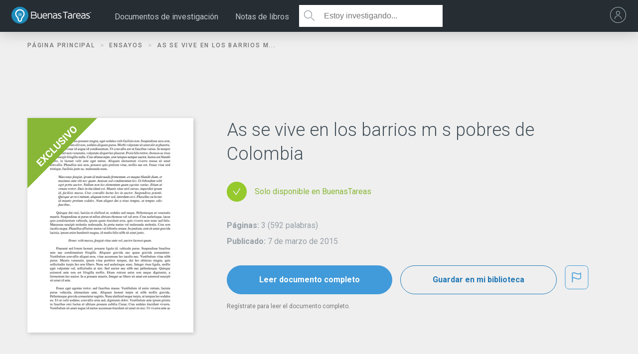

--- FILE ---
content_type: text/html; charset=UTF-8
request_url: https://www.buenastareas.com/ensayos/As-Se-Vive-En-Los-Barrios/69010267.html
body_size: 2409
content:
<!DOCTYPE html>
<html lang="en">
<head>
    <meta charset="utf-8">
    <meta name="viewport" content="width=device-width, initial-scale=1">
    <title></title>
    <style>
        body {
            font-family: "Arial";
        }
    </style>
    <script type="text/javascript">
    window.awsWafCookieDomainList = ['monografias.com','cram.com','studymode.com','buenastareas.com','trabalhosfeitos.com','etudier.com','studentbrands.com','ipl.org','123helpme.com','termpaperwarehouse.com'];
    window.gokuProps = {
"key":"AQIDAHjcYu/GjX+QlghicBgQ/7bFaQZ+m5FKCMDnO+vTbNg96AE2d60Q/ObrltvLwmETCDa3AAAAfjB8BgkqhkiG9w0BBwagbzBtAgEAMGgGCSqGSIb3DQEHATAeBglghkgBZQMEAS4wEQQM/uJBw6u1fb9vj1MZAgEQgDsRQ2/sks/D/RVlSVbME4Dj3wRkJD2FZ07abhptl33LwU7tGyATwZ4iwbGQYUhO6BHjaEkO4LpswPF/iQ==",
          "iv":"D549jQE4CAAABvmv",
          "context":"uNWmcp0YLGaPz/jE/HrWTMeXPBvym6clyqjoP4CT8szJUpVkJhco+t/GBgXJaThLBN9XN9O26Gg72ET8iJ7NjkQRb7kHKCCvhi6A/FW5ip+PeHJqV53lcHhJWiLLEqopRLVTNIYPXQb8y5lr4vbd2bZ/QEJc+iNMQoOHeRQJoLIkCWX9u476IWqzkRtrISCxdf5skBO8BMR69nQ9nlZ1U17sHv8bd5F2nhXWsgbvxFntu1+gdbHphUWKgfVSN1wZMgJrRP6nI+GtJfgLoAYuT0zMCMU6tDDSgf3ifJeahI8mmIJzO+GSFYc8xKYdRY2mvpopbnosWVyx6/L8newpOyUT0IEXJg9+r+QQdlww6SWUQ+GwJz04LHEd8psd/02UTULd3Hv+AdQzDYEKjZJn8Is7PzjUIHgBulDj4i2YCNwELA8jdJXws5Mh1If674/YhrPpWrGYDt5RMrkXM7HJGEoMLNMkZ6J/[base64]/9pCUo0nRqnmjAE7Y4evtuTX6l3EVNqIp1d0XA+KpSUzR+JQGSaEauottuOBNpo7q9sJZ5+p9gYS7Ojb3Mko5feaK24sJKkPekddg0cZ5kdoKA=="
};
    </script>
    <script src="https://ab840a5abf4d.9b6e7044.us-east-2.token.awswaf.com/ab840a5abf4d/b0f70ab89207/866568d58e0a/challenge.js"></script>
</head>
<body>
    <div id="challenge-container"></div>
    <script type="text/javascript">
        AwsWafIntegration.saveReferrer();
        AwsWafIntegration.checkForceRefresh().then((forceRefresh) => {
            if (forceRefresh) {
                AwsWafIntegration.forceRefreshToken().then(() => {
                    window.location.reload(true);
                });
            } else {
                AwsWafIntegration.getToken().then(() => {
                    window.location.reload(true);
                });
            }
        });
    </script>
    <noscript>
        <h1>JavaScript is disabled</h1>
        In order to continue, we need to verify that you're not a robot.
        This requires JavaScript. Enable JavaScript and then reload the page.
    </noscript>
</body>
</html>

--- FILE ---
content_type: text/html; charset=UTF-8
request_url: https://www.buenastareas.com/ensayos/As-Se-Vive-En-Los-Barrios/69010267.html
body_size: 22621
content:
<!doctype html>

<html lang="es">
    <head>
        <meta http-equiv="Content-Security-Policy" content="upgrade-insecure-requests;block-all-mixed-content" />
        <script type="text/javascript" src="https://cdn.cookielaw.org/consent/32d71a0d-e19a-4fa6-bad8-2f0e603f56c6/OtAutoBlock.js" ></script><script data-ot-ignore type="text/javascript" src="https://ab840a5abf4d.edge.sdk.awswaf.com/ab840a5abf4d/b0f70ab89207/challenge.compact.js" defer></script><!-- Google Tag Manager -->
<script>
window.dataLayer = window.dataLayer || [];
dataLayer.push({"changeset":{"code":"2fc176f26e73cfc96b8d3449e3f5785372babc4b"}});
dataLayer.push({"env":"production"});

(function(w,d,s,l,i){w[l]=w[l]||[];w[l].push({'gtm.start':
new Date().getTime(),event:'gtm.js'});var f=d.getElementsByTagName(s)[0],
j=d.createElement(s),dl=l!='dataLayer'?'&l='+l:'';j.setAttributeNode(d.createAttribute('data-ot-ignore'));j.setAttribute('class','optanon-category-C0001');j.async=true;j.src=
'//www.googletagmanager.com/gtm.js?id='+i+dl;f.parentNode.insertBefore(j,f);
})(window,document,'script','dataLayer','GTM-WBGFMB');
window.dataLayer = window.dataLayer || [];

</script>
<!-- End Google Tag Manager -->            <script type="text/javascript" src="https://js.sentry-cdn.com/b22271a727d74b3492176f6315889cde.min.js" crossorigin='anonymous'></script>
            <script type="text/javascript">
                if(Sentry) {
                    Sentry.onLoad(function() {
                      Sentry.init({
                            dsn: 'https://b22271a727d74b3492176f6315889cde@o133474.ingest.sentry.io/5412777',
                            version: '1.0.5',
                            ignoreErrors: [/Can't execute code from a freed script/,/Object doesn't support this action/,/Unable to get property/,/Object expected/,/is not a function/,/Cannot (read|set) property/,/is not an object/,/af\[UG7kFb.* is null/,/is not defined/,/Failed to fetch/,/Extension context invalidated/,/No error message/,/Unexpected token/,/unterminated comment/,/Error: SecurityError: Failed to set the/,/Blocked a restricted frame with origin/,/Blocked a frame with origin/,/Can't find variable/,/is not a constructor/,/ResizeObserver loop limit exceeded/,/Access is denied for this document/,/(t|e.data) is null/,/No script context is available in which to execute the script/,/Permission denied/],
                            blacklistUrls: [
                              /graph\.facebook\.com/i,
                              /connect\.facebook\.net\/en_US\/all\.js/i,
                              /extensions\//i,
                              /^chrome:\/\//i,
                              /127\.0\.0\.1:4001\/isrunning/i,
                            ]
                      });
                      console.log('Sentry Initialized');
                    });
                }
          </script><meta charset="UTF-8"/>
	<meta name="viewport" content="width=device-width, initial-scale=1"/>
	<title>As se vive en los barrios m s pobres de Colombia - Ensayos universitarios - 592 Palabras</title><meta name="description" content="﻿Así se vive en los barrios más pobres de Colombia Desnutrición infantil, desempleo y basuras; los males de San Vicente y Palenque, en Quibdó (chocó). Los"/>
	<meta property="og:title" content="As se vive en los barrios m s pobres de Colombia - Ensayos universitarios - 592 Palabras"/>
	<meta property="og:description" content="﻿Así se vive en los barrios más pobres de Colombia Desnutrición infantil, desempleo y basuras; los males de San Vicente y Palenque, en Quibdó (chocó). Los"/>
	<meta property="og:url" content="https://www.buenastareas.com/ensayos/As-Se-Vive-En-Los-Barrios/69010267.html"/>
	<meta property="og:type" content="article"/>
	<meta property="og:site_name" content="Buenas Tareas"/>
	<meta property="og:image" content="https://www.buenastareas.com/assets/essays/images/mobile/BT_share_post_1200x630_facebook_v01.jpg"/>
	<meta property="fb:app_id" content="539274649437037"/>
	<link href="/bts/images/favicon.ico" rel="icon" ><link rel="canonical" href="https://www.buenastareas.com/ensayos/As-Se-Vive-En-Los-Barrios/69010267.html" />                <style>
                    .container,.container-fluid{margin-right:auto;margin-left:auto}.container-fluid:after,.container-fluid:before,.container:after,.container:before,.row:after,.row:before{content:" ";display:table}.container-fluid:after,.container:after,.row:after{clear:both}.container,.container-fluid{padding-left:15px;padding-right:15px}.icon,body #header ul.topMenu li div a.btn-upgrade i{text-transform:none}@media (min-width:768px){.container{width:750px}}@media (min-width:992px){.container{width:970px}}@media (min-width:1200px){.container{width:1170px}}.col-lg-1,.col-lg-10,.col-lg-11,.col-lg-12,.col-lg-2,.col-lg-3,.col-lg-4,.col-lg-5,.col-lg-6,.col-lg-7,.col-lg-8,.col-lg-9,.col-md-1,.col-md-10,.col-md-11,.col-md-12,.col-md-2,.col-md-3,.col-md-4,.col-md-5,.col-md-6,.col-md-7,.col-md-8,.col-md-9,.col-sm-1,.col-sm-10,.col-sm-11,.col-sm-12,.col-sm-2,.col-sm-3,.col-sm-4,.col-sm-5,.col-sm-6,.col-sm-7,.col-sm-8,.col-sm-9,.col-xs-1,.col-xs-10,.col-xs-11,.col-xs-12,.col-xs-2,.col-xs-3,.col-xs-4,.col-xs-5,.col-xs-6,.col-xs-7,.col-xs-8,.col-xs-9{position:relative;min-height:1px;padding-left:15px;padding-right:15px}body,html{min-height:100%}.col-xs-1,.col-xs-10,.col-xs-11,.col-xs-12,.col-xs-2,.col-xs-3,.col-xs-4,.col-xs-5,.col-xs-6,.col-xs-7,.col-xs-8,.col-xs-9{float:left}.col-xs-1{width:8.3333333333%}.col-xs-2{width:16.6666666667%}.col-xs-3{width:25%}.col-xs-4{width:33.3333333333%}.col-xs-5{width:41.6666666667%}.col-xs-6{width:50%}.col-xs-7{width:58.3333333333%}.col-xs-8{width:66.6666666667%}.col-xs-9{width:75%}.col-xs-10{width:83.3333333333%}.col-xs-11{width:91.6666666667%}.col-xs-12{width:100%}.col-xs-pull-0{right:auto}.col-xs-pull-1{right:8.3333333333%}.col-xs-pull-2{right:16.6666666667%}.col-xs-pull-3{right:25%}.col-xs-pull-4{right:33.3333333333%}.col-xs-pull-5{right:41.6666666667%}.col-xs-pull-6{right:50%}.col-xs-pull-7{right:58.3333333333%}.col-xs-pull-8{right:66.6666666667%}.col-xs-pull-9{right:75%}.col-xs-pull-10{right:83.3333333333%}.col-xs-pull-11{right:91.6666666667%}.col-xs-pull-12{right:100%}.col-xs-push-0{left:auto}.col-xs-push-1{left:8.3333333333%}.col-xs-push-2{left:16.6666666667%}.col-xs-push-3{left:25%}.col-xs-push-4{left:33.3333333333%}.col-xs-push-5{left:41.6666666667%}.col-xs-push-6{left:50%}.col-xs-push-7{left:58.3333333333%}.col-xs-push-8{left:66.6666666667%}.col-xs-push-9{left:75%}.col-xs-push-10{left:83.3333333333%}.col-xs-push-11{left:91.6666666667%}.col-xs-push-12{left:100%}.col-xs-offset-0{margin-left:0}.col-xs-offset-1{margin-left:8.3333333333%}.col-xs-offset-2{margin-left:16.6666666667%}.col-xs-offset-3{margin-left:25%}.col-xs-offset-4{margin-left:33.3333333333%}.col-xs-offset-5{margin-left:41.6666666667%}.col-xs-offset-6{margin-left:50%}.col-xs-offset-7{margin-left:58.3333333333%}.col-xs-offset-8{margin-left:66.6666666667%}.col-xs-offset-9{margin-left:75%}.col-xs-offset-10{margin-left:83.3333333333%}.col-xs-offset-11{margin-left:91.6666666667%}.col-xs-offset-12{margin-left:100%}@media (min-width:768px){.col-sm-1,.col-sm-10,.col-sm-11,.col-sm-12,.col-sm-2,.col-sm-3,.col-sm-4,.col-sm-5,.col-sm-6,.col-sm-7,.col-sm-8,.col-sm-9{float:left}.col-sm-1{width:8.3333333333%}.col-sm-2{width:16.6666666667%}.col-sm-3{width:25%}.col-sm-4{width:33.3333333333%}.col-sm-5{width:41.6666666667%}.col-sm-6{width:50%}.col-sm-7{width:58.3333333333%}.col-sm-8{width:66.6666666667%}.col-sm-9{width:75%}.col-sm-10{width:83.3333333333%}.col-sm-11{width:91.6666666667%}.col-sm-12{width:100%}.col-sm-pull-0{right:auto}.col-sm-pull-1{right:8.3333333333%}.col-sm-pull-2{right:16.6666666667%}.col-sm-pull-3{right:25%}.col-sm-pull-4{right:33.3333333333%}.col-sm-pull-5{right:41.6666666667%}.col-sm-pull-6{right:50%}.col-sm-pull-7{right:58.3333333333%}.col-sm-pull-8{right:66.6666666667%}.col-sm-pull-9{right:75%}.col-sm-pull-10{right:83.3333333333%}.col-sm-pull-11{right:91.6666666667%}.col-sm-pull-12{right:100%}.col-sm-push-0{left:auto}.col-sm-push-1{left:8.3333333333%}.col-sm-push-2{left:16.6666666667%}.col-sm-push-3{left:25%}.col-sm-push-4{left:33.3333333333%}.col-sm-push-5{left:41.6666666667%}.col-sm-push-6{left:50%}.col-sm-push-7{left:58.3333333333%}.col-sm-push-8{left:66.6666666667%}.col-sm-push-9{left:75%}.col-sm-push-10{left:83.3333333333%}.col-sm-push-11{left:91.6666666667%}.col-sm-push-12{left:100%}.col-sm-offset-0{margin-left:0}.col-sm-offset-1{margin-left:8.3333333333%}.col-sm-offset-2{margin-left:16.6666666667%}.col-sm-offset-3{margin-left:25%}.col-sm-offset-4{margin-left:33.3333333333%}.col-sm-offset-5{margin-left:41.6666666667%}.col-sm-offset-6{margin-left:50%}.col-sm-offset-7{margin-left:58.3333333333%}.col-sm-offset-8{margin-left:66.6666666667%}.col-sm-offset-9{margin-left:75%}.col-sm-offset-10{margin-left:83.3333333333%}.col-sm-offset-11{margin-left:91.6666666667%}.col-sm-offset-12{margin-left:100%}}@media (min-width:992px){.col-md-1,.col-md-10,.col-md-11,.col-md-12,.col-md-2,.col-md-3,.col-md-4,.col-md-5,.col-md-6,.col-md-7,.col-md-8,.col-md-9{float:left}.col-md-1{width:8.3333333333%}.col-md-2{width:16.6666666667%}.col-md-3{width:25%}.col-md-4{width:33.3333333333%}.col-md-5{width:41.6666666667%}.col-md-6{width:50%}.col-md-7{width:58.3333333333%}.col-md-8{width:66.6666666667%}.col-md-9{width:75%}.col-md-10{width:83.3333333333%}.col-md-11{width:91.6666666667%}.col-md-12{width:100%}.col-md-pull-0{right:auto}.col-md-pull-1{right:8.3333333333%}.col-md-pull-2{right:16.6666666667%}.col-md-pull-3{right:25%}.col-md-pull-4{right:33.3333333333%}.col-md-pull-5{right:41.6666666667%}.col-md-pull-6{right:50%}.col-md-pull-7{right:58.3333333333%}.col-md-pull-8{right:66.6666666667%}.col-md-pull-9{right:75%}.col-md-pull-10{right:83.3333333333%}.col-md-pull-11{right:91.6666666667%}.col-md-pull-12{right:100%}.col-md-push-0{left:auto}.col-md-push-1{left:8.3333333333%}.col-md-push-2{left:16.6666666667%}.col-md-push-3{left:25%}.col-md-push-4{left:33.3333333333%}.col-md-push-5{left:41.6666666667%}.col-md-push-6{left:50%}.col-md-push-7{left:58.3333333333%}.col-md-push-8{left:66.6666666667%}.col-md-push-9{left:75%}.col-md-push-10{left:83.3333333333%}.col-md-push-11{left:91.6666666667%}.col-md-push-12{left:100%}.col-md-offset-0{margin-left:0}.col-md-offset-1{margin-left:8.3333333333%}.col-md-offset-2{margin-left:16.6666666667%}.col-md-offset-3{margin-left:25%}.col-md-offset-4{margin-left:33.3333333333%}.col-md-offset-5{margin-left:41.6666666667%}.col-md-offset-6{margin-left:50%}.col-md-offset-7{margin-left:58.3333333333%}.col-md-offset-8{margin-left:66.6666666667%}.col-md-offset-9{margin-left:75%}.col-md-offset-10{margin-left:83.3333333333%}.col-md-offset-11{margin-left:91.6666666667%}.col-md-offset-12{margin-left:100%}}.visible-lg,.visible-lg-block,.visible-lg-inline,.visible-lg-inline-block,.visible-md,.visible-md-block,.visible-md-inline,.visible-md-inline-block,.visible-sm,.visible-sm-block,.visible-sm-inline,.visible-sm-inline-block,.visible-xs,.visible-xs-block,.visible-xs-inline,.visible-xs-inline-block{display:none!important}@media (max-width:767px){.visible-xs{display:block!important}table.visible-xs{display:table}tr.visible-xs{display:table-row!important}td.visible-xs,th.visible-xs{display:table-cell!important}.visible-xs-block{display:block!important}.visible-xs-inline{display:inline!important}.visible-xs-inline-block{display:inline-block!important}}@media (min-width:768px) and (max-width:991px){.visible-sm{display:block!important}table.visible-sm{display:table}tr.visible-sm{display:table-row!important}td.visible-sm,th.visible-sm{display:table-cell!important}.visible-sm-block{display:block!important}.visible-sm-inline{display:inline!important}.visible-sm-inline-block{display:inline-block!important}}@media (min-width:992px) and (max-width:1199px){.visible-md{display:block!important}table.visible-md{display:table}tr.visible-md{display:table-row!important}td.visible-md,th.visible-md{display:table-cell!important}.visible-md-block{display:block!important}.visible-md-inline{display:inline!important}.visible-md-inline-block{display:inline-block!important}}@media (min-width:1200px){.col-lg-1,.col-lg-10,.col-lg-11,.col-lg-12,.col-lg-2,.col-lg-3,.col-lg-4,.col-lg-5,.col-lg-6,.col-lg-7,.col-lg-8,.col-lg-9{float:left}.col-lg-1{width:8.3333333333%}.col-lg-2{width:16.6666666667%}.col-lg-3{width:25%}.col-lg-4{width:33.3333333333%}.col-lg-5{width:41.6666666667%}.col-lg-6{width:50%}.col-lg-7{width:58.3333333333%}.col-lg-8{width:66.6666666667%}.col-lg-9{width:75%}.col-lg-10{width:83.3333333333%}.col-lg-11{width:91.6666666667%}.col-lg-12{width:100%}.col-lg-pull-0{right:auto}.col-lg-pull-1{right:8.3333333333%}.col-lg-pull-2{right:16.6666666667%}.col-lg-pull-3{right:25%}.col-lg-pull-4{right:33.3333333333%}.col-lg-pull-5{right:41.6666666667%}.col-lg-pull-6{right:50%}.col-lg-pull-7{right:58.3333333333%}.col-lg-pull-8{right:66.6666666667%}.col-lg-pull-9{right:75%}.col-lg-pull-10{right:83.3333333333%}.col-lg-pull-11{right:91.6666666667%}.col-lg-pull-12{right:100%}.col-lg-push-0{left:auto}.col-lg-push-1{left:8.3333333333%}.col-lg-push-2{left:16.6666666667%}.col-lg-push-3{left:25%}.col-lg-push-4{left:33.3333333333%}.col-lg-push-5{left:41.6666666667%}.col-lg-push-6{left:50%}.col-lg-push-7{left:58.3333333333%}.col-lg-push-8{left:66.6666666667%}.col-lg-push-9{left:75%}.col-lg-push-10{left:83.3333333333%}.col-lg-push-11{left:91.6666666667%}.col-lg-push-12{left:100%}.col-lg-offset-0{margin-left:0}.col-lg-offset-1{margin-left:8.3333333333%}.col-lg-offset-2{margin-left:16.6666666667%}.col-lg-offset-3{margin-left:25%}.col-lg-offset-4{margin-left:33.3333333333%}.col-lg-offset-5{margin-left:41.6666666667%}.col-lg-offset-6{margin-left:50%}.col-lg-offset-7{margin-left:58.3333333333%}.col-lg-offset-8{margin-left:66.6666666667%}.col-lg-offset-9{margin-left:75%}.col-lg-offset-10{margin-left:83.3333333333%}.col-lg-offset-11{margin-left:91.6666666667%}.col-lg-offset-12{margin-left:100%}.visible-lg{display:block!important}table.visible-lg{display:table}tr.visible-lg{display:table-row!important}td.visible-lg,th.visible-lg{display:table-cell!important}.visible-lg-block{display:block!important}.visible-lg-inline{display:inline!important}.visible-lg-inline-block{display:inline-block!important}.hidden-lg{display:none!important}}@media (max-width:767px){.hidden-xs{display:none!important}}@media (min-width:768px) and (max-width:991px){.hidden-sm{display:none!important}}@media (min-width:992px) and (max-width:1199px){.hidden-md{display:none!important}}.visible-print{display:none!important}@media print{.visible-print{display:block!important}table.visible-print{display:table}tr.visible-print{display:table-row!important}td.visible-print,th.visible-print{display:table-cell!important}}.visible-print-block{display:none!important}@media print{.visible-print-block{display:block!important}}.visible-print-inline{display:none!important}@media print{.visible-print-inline{display:inline!important}}.visible-print-inline-block{display:none!important}@media print{.visible-print-inline-block{display:inline-block!important}.hidden-print{display:none!important}}@font-face{font-family:icons;src:url(/_assets/fonts/icons-7bfd2a6b1b75fec30be50915acff19a9.eot);font-weight:400;font-style:normal}@font-face{font-family:icons;src:url(/_assets/fonts/icons-7bfd2a6b1b75fec30be50915acff19a9.eot);src:url(/_assets/fonts/icons-7bfd2a6b1b75fec30be50915acff19a9.eot?#iefix) format("embedded-opentype"),url(/_assets/fonts/icons-7bfd2a6b1b75fec30be50915acff19a9.woff) format("woff"),url(/_assets/fonts/icons-7bfd2a6b1b75fec30be50915acff19a9.ttf) format("truetype"),url(/_assets/fonts/icons-7bfd2a6b1b75fec30be50915acff19a9.svg?#icons) format("svg");font-weight:400;font-style:normal}.icon{font-family:icons;display:inline-block;vertical-align:middle;line-height:1;font-weight:400;font-style:normal;speak:none;text-decoration:inherit;text-rendering:optimizeLegibility;-webkit-font-smoothing:antialiased;-moz-osx-font-smoothing:grayscale}.icon_facebook:before{content:"\f193"}.icon_favorite_1:before{content:"\f194"}.icon_favorite_2:before{content:"\f195"}.icon_favorited_1:before{content:"\f196"}.icon_favorited_2:before{content:"\f197"}.icon_flag:before{content:"\f198"}.icon_folder:before{content:"\f199"}.icon_folder_1:before{content:"\f19a"}.icon_folder_2:before{content:"\f19b"}.icon_gear:before{content:"\f19c"}.icon_google_plus:before{content:"\f19d"}.icon_grid:before{content:"\f19e"}.icon_heart:before{content:"\f19f"}.icon_lock_1:before{content:"\f1a0"}.icon_lock_2:before{content:"\f1a1"}.icon_magglass_1:before{content:"\f1a2"}.icon_magglass_2:before{content:"\f1a3"}.icon_mail:before{content:"\f1a4"}.icon_member:before{content:"\f1a5"}.icon_member_premium:before{content:"\f1a6"}.icon_menu:before{content:"\f1a7"}.icon_nextprev_arrow:before{content:"\f1a8"}.icon_pause_back:before{content:"\f1a9"}.icon_pause_front:before{content:"\f1aa"}.icon_pending_1:before{content:"\f1ab"}.icon_pending_2:before{content:"\f1ac"}.icon_print_1:before{content:"\f1ad"}.icon_print_2:before{content:"\f1ae"}.icon_profile-answers:before{content:"\f1af"}.icon_profile-ask:before{content:"\f1b0"}.icon_profile-log-out:before{content:"\f1b1"}.icon_profile-messages:before{content:"\f1b2"}.icon_profile-notifications:before{content:"\f1b3"}.icon_profile-questions:before{content:"\f1b4"}.icon_profile-recent:before{content:"\f1b5"}.icon_profile-saved:before{content:"\f1b6"}.icon_profile-settings:before{content:"\f1b7"}.icon_profile-sign-in:before{content:"\f1b8"}.icon_profile-sign-up:before{content:"\f1b9"}.icon_profile-upgrade:before{content:"\f1ba"}.icon_profile-uploads:before{content:"\f1bb"}.icon_profile-user-profile:before{content:"\f1bc"}.icon_profile_1:before{content:"\f1bd"}.icon_profile_2:before{content:"\f1be"}.icon_sign_in:before{content:"\f1d9"}.icon_sign_out_1:before{content:"\f1da"}.icon_sign_out_2:before{content:"\f1db"}.icon_signin_1:before{content:"\f1dc"}.icon_signin_2:before{content:"\f1dd"}.icon_sm-research-icon:before{content:"\f1de"}.icon_twitter:before{content:"\f1f1"}.icon_ui-close:before{content:"\f1f2"}.icon_ui-home:before{content:"\f1f3"}.icon_ui-menu-answers:before{content:"\f1f4"}.icon_ui-menu-drive:before{content:"\f1f5"}.icon_ui-menu-research:before{content:"\f1f6"}.icon_ui-menu-texty:before{content:"\f1f7"}.icon_ui-menu:before{content:"\f1f8"}.icon_ui-profile:before{content:"\f1f9"}.icon_ui-search:before{content:"\f1fa"}.icon_ui-social-fb:before{content:"\f1fb"}.icon_ui-social-g:before{content:"\f1fc"}.icon_ui-social-insta:before{content:"\f1fd"}.icon_ui-social-tw:before{content:"\f1fe"}.icon_upgrade_1:before{content:"\f1ff"}.icon_upgrade_2:before{content:"\f200"}.icon_upload:before{content:"\f201"}.icon_upload_1:before{content:"\f202"}.icon_upload_2:before{content:"\f203"}.icon_user:before{content:"\f204"}.dl-menuwrapper button:after,.no-js .dl-menuwrapper li>a:not(:only-child):after{content:''}.ui-helper-hidden-accessible{display:none}html{width:100%}body{margin:0;padding:0;background:#1d2226;width:100%;-webkit-overflow-scrolling:touch}.body,.footer{left:0;overflow:hidden}.footer{transition:left .8s cubic-bezier(.25,1,.25,1) 0s;-moz-transition:left .8s cubic-bezier(.25,1,.25,1) 0s;-webkit-transition:left .8s cubic-bezier(.25,1,.25,1) 0s}#header .container{box-shadow:0 2px 30px rgba(0,0,0,.2)}.body{position:relative;padding:0;-moz-transition:left .8s cubic-bezier(.25,1,.25,1) 0s;-webkit-transition:left .8s cubic-bezier(.25,1,.25,1) 0s;transition:left .8s cubic-bezier(.25,1,.25,1) 0s;width:100%}.navigation-menu{left:-300px;transition:left .8s cubic-bezier(.25,1,.25,1) 0s}.slide-left .navigation-menu{opacity:1;left:0}.slide-left #header,.slide-left .body,.slide-left .footer{left:300px}.mobileOpen .body,.slide-left .body{overflow:visible}.mobileOpen,.mobileOpen .body>.fluid-container,.slide-left .body>.fluid-container{overflow:hidden}.body>.header-container{z-index:10}.body>.fluid-container{padding-top:90px}body #header{background:#262d33;position:fixed;width:100%;z-index:999;top:0;left:0;right:0;transition:left .8s cubic-bezier(.25,1,.25,1) 0s,right .8s cubic-bezier(.25,1,.25,1) 0s;-moz-transition:left .8s cubic-bezier(.25,1,.25,1) 0s,right .8s cubic-bezier(.25,1,.25,1) 0s;-webkit-transition:left .8s cubic-bezier(.25,1,.25,1) 0s,right .8s cubic-bezier(.25,1,.25,1) 0s}body #header>.container{width:100%}body #header #logo{display:block;float:left;margin:0;background:url(/stm/images/stm_logo.png) no-repeat;background-size:100%}body #header #logo a{display:block;text-indent:-9999px;width:100%;height:100%}body #header form{top:0;display:inline-block;height:44px;width:30%;margin-left:20px;margin-top:10px;transition:all .6s ease-in-out}body #header form #header-search,body #header form #header-search-mobile{width:100%;float:right;height:100%;position:relative}body #header form #header-search input[type=text],body #header form #header-search-mobile input[type=text]{width:100%;height:100%;padding-left:50px;padding-right:10px;color:#737a80;border:none;background:#fff;-webkit-border-radius:0;-moz-border-radius:0;-ms-border-radius:0;border-radius:0;-webkit-appearance:none}body #header form #header-search button,body #header form #header-search-mobile button{width:auto;height:100%;position:absolute;top:0;left:0;background:0 0;border:none;font-size:19px;color:#428bca}body #header form #header-search button:focus,body #header form #header-search-mobile button:focus{outline:0}body #header .row>div{padding:0}body #header .left{z-index:10}body #header .right{z-index:4}body #header ul.topMenu{margin:0;height:64px;padding:0;width:100%;transition:all .6s ease-in-out}body #header ul.topMenu.leftSide{display:block;width:auto;float:left}body #header ul.topMenu li{display:block;height:100%;margin:0;transition:background .3s ease-in}body #header ul.topMenu li div{height:100%;display:table}body #header ul.topMenu li div a{padding:0 20px;display:table-cell;vertical-align:middle;color:#a9bbc4;transition:background .3s ease-out,opacity .3s ease-out;text-align:center;position:relative}body #header ul.topMenu li div a.active,body #header ul.topMenu li div a:hover{text-decoration:none}body #header ul.topMenu li div a:focus{outline:0;text-decoration:none}body #header ul.topMenu li div a img{display:block;margin:0 auto}body #header ul.topMenu li div a.browse.selected{background:#1d4568;opacity:1}body #header ul.topMenu li div a.browse i{vertical-align:middle;top:-2px;position:relative;margin-left:-3px}body #header ul.topMenu li div a.sign_up{background:#1AA591;color:#fff;-webkit-transition:background .2s;-o-transition:background .2s;transition:background .2s;opacity:1}body #header ul.topMenu li div a.sign_up:hover{background:#143344}body #header ul.topMenu li div a.closeSearch,body #header ul.topMenu li div a.searchBtn:hover{background:#1d4568}body #header ul.topMenu li div a.signed_in i.icon_caret_down{vertical-align:middle;position:relative;width:14px;margin-left:-5px}body #header ul.topMenu li div a.signed_in i.icon_user{display:block;margin:0 auto 5px;width:14px;font-size:18px;opacity:.22;filter:alpha(opacity=22)}body #header ul.topMenu li div a.menu i{font-size:15px;display:block;margin:4px auto 8px;padding:0;line-height:80%;width:auto}body #header ul.topMenu li div a.menu i.icon_ui-profile{font-size:40px}body #header ul.topMenu li div a.searchBtn i{font-size:20px}body #header ul.topMenu li div a.closeSearch i{font-size:20px;font-weight:700;margin:0}body #header ul.topMenu li div a.btn-upgrade{background:#27a99f;color:#fff}body #header ul.topMenu li div a.btn-upgrade span{position:relative;top:0;-webkit-animation:fadeInUp .7s forwards;-o-animation:fadeInUp .7s forwards;animation:fadeInUp .7s forwards}body #header ul.topMenu li div a.badge-link{padding:0 0 0 10px}body #header ul.topMenu li div a.signed_in{padding:0 20px 0 10px}body #header ul.topMenu li div a.btn-upgrade:hover{background:#1d4568}a.alert-sm{opacity:1!important}body #header .dropdown_menu.couponUpgrade{right:204px}body #header .dropdown_menu .account-menu-right>ul{margin:10px 20px 10px 0;width:270px}body #header .dropdown_menu ul li a.upgradeBtn{color:#428bca!important}body #header .dropdown_menu ul li a.upgradeBtn i,body #header .dropdown_menu ul li a.upgradeBtn:hover{color:#fff!important}body #header .dropdown_menu ul li a:hover{color:#fff;text-decoration:none;opacity:1;filter:alpha(opacity=100)}body #header .dropdown_menu ul li a:hover i.front{color:#1f779f}body #header .dropdown_menu ul li a:hover i.back{color:#175879}body #header .dropdown_menu ul li a i.front{transition:all .3s ease-in-out;color:#1f779f}body #header .dropdown_menu ul li a i.back{color:#175879}body #header .dropdown_menu .subNav.dl-submenu.dl-animate-in-1,body #header .dropdown_menu .subNav.dl-submenu.dl-animate-out-1{margin:5px 0 0}body #header .dropdown_menu .subNav.dl-submenu.dl-animate-in-1 li a,body #header .dropdown_menu .subNav.dl-submenu.dl-animate-out-1 li a{font-weight:100!important;color:#c2c8cc;font-size:15px;letter-spacing:.2px}body #header .dropdown_menu .subNav.dl-submenu.dl-animate-in-1 li a span.icon,body #header .dropdown_menu .subNav.dl-submenu.dl-animate-out-1 li a span.icon{font-size:40px;margin-right:30px!important}body #header .dropdown_menu .subNav.dl-submenu.dl-animate-in-1 li.dl-back a span.icon,body #header .dropdown_menu .subNav.dl-submenu.dl-animate-out-1 li.dl-back a span.icon{margin-right:22px!important}body #header .dropdown_menu ul li a i{min-width:30px}body #header .dropdown_menu ul li span.upgrade{display:inline-block;background:#da6539;text-align:center;-webkit-border-radius:8px;-moz-border-radius:8px;-ms-border-radius:8px;border-radius:8px;font-size:75%;padding:4px 10px;margin-left:10px}body #header .dropdown_menu ul li.nav-item{border-bottom:none}body #header .dropdown_menu .logout{padding:10px 0 20px 25px}body #header .dropdown_menu .logout a{color:#BDCCD4;font-size:.7em}body #header #browse{background:#1d4568;color:#fff;position:relative;display:none}body #header #browse h4{text-transform:uppercase;letter-spacing:1px;margin-top:55px;font-size:14px}body #header #browse a{color:#fff}body #header #browse ul{display:inline-block;margin:10px 0 60px;padding:0}body #header #browse ul li{list-style-type:none;color:#fff;margin:3px 0}body #header #browse ul li a{text-decoration:none;font-size:12px;font-weight:400;opacity:.7;filter:alpha(opacity=70)}body #header #browse ul li a:hover{opacity:1;filter:alpha(opacity=100)}body #header #browse .researchDocs ul{width:50%}.hidden,.mobile-nav{display:none}#topHeader p{background:#ccc;padding:1em;text-align:center}body #topBanner{background:#5697d0}body #topBanner p{text-align:center;width:100%;color:#fff;margin:0;padding:10px 0;font-size:75%}body #topBanner p a{color:#fff}.mobileOpen{position:absolute}.mobileOpen .body,.mobileOpen .body #header,.mobileOpen .footer,.mobileOpen .footer #header{right:270px;left:-270px}body #header #logo{margin-left:10px}#dl-menu{height:100%}.dl-menu .profile{color:#c2c8cc;text-align:center;margin-bottom:40px}.dl-menu .profile i{font-size:70px;width:100px}.dl-menu .profile span{display:block;margin:10px 0;font-size:12px}body #header .dropdown_menu{top:0;position:absolute;width:270px;right:-270px}body #header .dropdown_menu .account-menu-right>ul{padding:0 0 25px;margin-top:0}body #header .dropdown_menu .account-menu-right>ul li a{text-transform:none!important;padding:0;text-decoration:none;font-size:15px;font-weight:300;letter-spacing:0;color:#c2c8cc}body #header .dropdown_menu .account-menu-right>ul li a .icon{font-size:50px;margin:0 35px 0 -12px}body #header .dropdown_menu .account-menu-right>ul li a i.icon_caret_down{top:25px}.account-menu-right{background:#1d2226;padding:40px 30px}.badge{background:#b74a61}.badge.badge-promo--code-invalid,.badge.badge-promo--code-valid{background-color:inherit}.badge:hover{background:#D1647B}body #header #logo{background-image:url(/stm/images/logos/sm-logo-global.svg)!important;width:120px;background-position:center center;height:100%}body #header .green #logo{background-image:url(/stm/images/logos/sm-logo-answers.svg)!important;width:180px}body #header .green a:hover{border-bottom-color:#42bc7f}body #header .orange #logo{background-image:url(/stm/images/logos/sm-logo-drive.svg)!important;width:160px}body #header .orange a:hover{border-bottom-color:#e1804f}body #header .blue #logo{background-image:url(/stm/images/logos/sm-logo-research.svg)!important;width:185px}body #header .blue a:hover{border-bottom-color:#419ad9}body #header .header-box{height:64px}body #header .header-box ul{padding:0;height:100%;display:block}body #header .header-box ul li{height:100%;padding-top:5px;display:inline-table;margin-left:30px}body #header .header-box ul li a{padding:0;height:100%;display:table-cell;vertical-align:middle;color:#c2c8cc;font-weight:400;bottom:0;text-decoration:none;position:relative;text-align:center;border-bottom:2px solid transparent;transition:all .3s ease-in-out}body #header .header-box ul li a:hover{color:#419ad9;border-bottom:2px solid #419ad9}body #header .blue .header-box ul li a:hover{color:#419ad9;border-bottom-color:#419ad9}body #header .green .header-box ul li a:hover{color:#42bc7f;border-bottom-color:#42bc7f}body #header .orange .header-box ul li a:hover{color:#e1804f;border-bottom-color:#e1804f}#header #header-search i,#header #header-search-mobile i,#header .header-menu i,#header .side-panel i{color:#fff;font-size:40px;display:table-cell}#header #header-search i,#header #header-search-mobile i{color:#737a80}.header-menu{float:left;padding:0 12px;height:100%;display:table;cursor:pointer}.green{color:#42bc7f}.yellow{color:#e0ac43}.orange{color:#e1804f}.blue{color:#419ad9}.side-panel{left:-300px;top:0;width:300px;position:relative;font-weight:400;height:100%;background:#1d2226;color:#c2c8cc;box-shadow:inset 1px 0 30px rgba(0,0,0,.2)}.side-panel p{font-size:300;font-size:14px;bottom:20px}.side-panel .navigation-menu{padding-top:40px;padding-bottom:40px;position:fixed;width:300px;overflow-x:hidden;overflow-y:auto;height:100%}.side-panel .navigation-menu ul{padding-left:0;margin-bottom:20px}.side-panel .navigation-menu ul li{transition:all .5s cubic-bezier(.25,.1,.25,1);border-right:2px solid transparent;list-style-type:none;padding-left:30px;margin-bottom:0}.side-panel .navigation-menu ul li.active,.side-panel .navigation-menu ul li:hover{background:#262d33;border-right:2px solid #428bca}.side-panel .navigation-menu.fixed-menu{position:fixed;width:300px}.side-panel h3{padding-left:30px;color:#737a80;font-size:14px;font-weight:400;margin-bottom:20px}.side-panel .company-links li a{padding:15px 0;display:block}.side-panel .navigation-menu .social-links li{margin-left:0;border:none!important}.side-panel .navigation-menu .social-links li:hover{background:0 0}.side-panel .navigation-menu .social-links li:hover a span.icon{color:#428bca}.side-panel p{padding-left:30px}.side-panel a{text-decoration:none;display:block;font-weight:300;letter-spacing:.2px;color:#c2c8cc!important}.side-panel a:hover{text-decoration:none}.side-panel a span.icon{font-size:50px;font-weight:300;margin-right:30px;margin-left:-10px}body.slide-left{overflow:hidden}body #header #logo span{display:none}#dl-menu h3{color:#737a80;font-size:14px;font-weight:400;margin:60px 0 20px 30px}body #header .dropdown_menu ul.dl-menu li a{text-decoration:none;font-weight:300;font-size:15px;text-transform:none;letter-spacing:.2px;color:#c2c8cc}body #header .dropdown_menu ul.dl-menu li a span.icon{font-size:40px;margin-right:30px}@media screen and (max-width:1200px){.dl-menuwrapper.couponUpgrade{right:135px!important}}@media screen and (max-width:991px){body{left:0}.body>.fluid-container{position:relative;left:0;transition:left .8s cubic-bezier(.25,1,.25,1)}.body>.fluid-container.mobileOpen{left:-270px;width:100%}}@media screen and (max-width:767px){body #header{position:absolute}body #header.eitherSideMenuOpen{position:fixed}body #header ul.topMenu{height:52px;position:relative}body #header ul.topMenu li div a{padding:0 14px;padding-left:14px !important;}body #header ul.topMenu li div a.menu i{margin:0}body #header form{float:left;width:70%;margin-top:6px;height:40px;right:0}body #header form #header-search input[type=text],body #header form #header-search-mobile input[type=text]{padding-right:16px}body #header form #header-search-mobile input[type=text]{padding-left:16px}body #header form.mobile{right:0;left:12px;width:120%}body #header #logo{margin-left:0;margin-top:5px!important;display:block;width:45px;background-size:cover!important;height:45px!important;background-position:0 0}body #header .header-box{height:56px}body #header form#header-search-form{display:none}body #header .blue #logo,body #header .green #logo,body #header .orange #logo{width:44px;background-position:0 0}}@media screen and (max-width:320px){body #header ul.topMenu li div a{padding:0 14px}}.comp-reg-banner{position:relative;z-index:-1}html.qa-qa-landing,html.qa-qa-landing .body,html.qa-qa-landing .side-panel,html.qa-qa-landing body{height:100%}.qa-qa-landing .body>.fluid-container,.qa-qa-landing body>.fluid-contiainer{background:#F3F4F1;position:absolute;top:0}.qa-qa-landing body{overflow-x:hidden;overflow-y:hidden}.qa-qa-landing body .account-menu-right ul li{margin-bottom:0;list-style-type:none}.right-side-panel{background:#1d2226;height:100%;width:300px;right:-300px;position:absolute;display:none;z-index:2;top:0;opacity:0}.mobileOpen .right-side-panel{display:block}.mobileOpen .right-side-panel,.qa-qa-landing .right-side-panel{opacity:1}.qa-qa-landing .dl-menuwrapper li .dl-submenu,.qa-qa-landing ul.dl-menu,.side-panel ul{padding-left:0;margin-bottom:0}.qa-qa-landing .dl-menuwrapper li .dl-submenu li,.qa-qa-landing ul.dl-menu li,.side-panel ul li{margin-bottom:0}.menu.h4{width:50px;padding:0 20px 0 10px!important}.mobile-search{font-size:40px;width:40px;line-height:50px;color:#fff}.mobile-search a{color:#fff;text-decoration:none}.search-not-available .mobile-search{display:none!important}body #header form.mobile-search-form{border-bottom:1px solid rgba(0,0,0,.2);box-shadow:0 -2px 20px rgba(0,0,0,.2);width:100%;display:none;height:50px;margin:0}.btn-upgrade.h4 span,body #header form.mobile-search-form.toggleOn{display:block}body #header form.mobile-search-form .icon_ui-close{color:#ccc;cursor:pointer;top:0;font-size:50px;position:absolute;right:20px}#viewed_table{width:100%!important}@media screen and (max-width:400px){.side-panel a span.icon{font-size:40px}.side-panel .navigation-menu{width:300px}.side-panel .navigation-menu .company-links a{padding:12px 0}}@media screen and (max-width:321px){body.slide-left .body,body.slide-left .body #header,body.slide-left .footer{left:250px}body.slide-left .side-panel{left:-250px;width:250px}body.slide-left .side-panel .navigation-menu{width:250px}}.body .body{left:0!important}.dl-trigger.dl-active{background:#1d4568}.dl-menuwrapper{float:right;position:relative;-webkit-perspective:1000px;perspective:1000px;-webkit-perspective-origin:50% 200%;perspective-origin:50% 200%}.dl-menuwrapper:first-child{margin-right:100px}.dl-menuwrapper button{background:#ccc;border:none;width:48px;height:45px;text-indent:-900em;overflow:hidden;position:relative;cursor:pointer;outline:0}.dl-menuwrapper button:after{position:absolute;width:68%;height:5px;background:#fff;top:10px;left:16%;box-shadow:0 10px 0 #fff,0 20px 0 #fff}.button--bg-color__white:active,.button--bg-color__white:focus,.button--bg-color__white:hover{box-shadow:0 6px 12px rgba(50,50,50,.1);outline:0}.dl-menuwrapper ul{padding:0;list-style:none;-webkit-transform-style:preserve-3d;transform-style:preserve-3d}.dl-menuwrapper li{position:relative}.dl-menuwrapper li a{display:block;position:relative;padding:5px 20px;font-size:16px;line-height:20px;color:#fff;outline:0;border-left:2px solid transparent}.dl-menuwrapper li a i.icon_caret_down{position:absolute;-webkit-transform:rotate(-90deg);transform:rotate(-90deg);right:5px;top:18px;font-size:15px}.dl-menuwrapper li a:hover{background:#262d33;border-left:2px solid #428bca}.dl-menuwrapper li.dl-back>a{padding-left:30px;background:rgba(0,0,0,.1)}.dl-menuwrapper li.dl-back>a i{position:absolute;-webkit-transform:rotate(90deg);transform:rotate(90deg);left:5px;top:18px!important;font-size:15px}.dl-menuwrapper li.dl-back>a span.icon{font-size:16px!important;margin-right:22px!important;padding:10px 0;-webkit-transform:rotate(90deg);transform:rotate(90deg)}.dl-menu>li>a .icon_caret_down{font-size:16px!important;-webkit-transform:rotate(-90deg);transform:rotate(-90deg);position:absolute;right:0;top:16px}.dl-menuwrapper li.dl-back:after{left:10px;color:rgba(212,204,198,.3);-webkit-transform:rotate(180deg);transform:rotate(180deg)}.dl-menuwrapper li>a:after{right:10px;color:rgba(0,0,0,.15)}.dl-menuwrapper .dl-menu{margin:5px 0 0;position:absolute;width:100%;width:300px;opacity:0;filter:alpha(opacity=0);pointer-events:none;-webkit-transform:translateY(10px);transform:translateY(10px);-webkit-backface-visibility:hidden;backface-visibility:hidden}.lt-ie9 .dl-menuwrapper .dl-menu{display:none}.dl-menuwrapper .dl-menu.dl-menu-toggle{transition:all .3s ease}.dl-menuwrapper .dl-menu.dl-menuopen{opacity:1;filter:alpha(opacity=100);pointer-events:auto;-webkit-transform:translateY(0);transform:translateY(0)}.lt-ie9 .dl-menuwrapper .dl-menu.dl-menuopen{display:block}.dl-menu.dl-subview li,.dl-menu.dl-subview li.dl-subview>a,.dl-menu.dl-subview li.dl-subviewopen>a,.dl-menuwrapper li .dl-submenu{display:none}.dl-menu.dl-subview li.dl-subview,.dl-menu.dl-subview li.dl-subview .dl-submenu,.dl-menu.dl-subview li.dl-subviewopen,.dl-menu.dl-subview li.dl-subviewopen>.dl-submenu,.dl-menu.dl-subview li.dl-subviewopen>.dl-submenu>li,.no-js .dl-menuwrapper li .dl-submenu{display:block}.dl-menuwrapper>.dl-submenu{position:absolute;width:100%;left:0;margin:0}.dl-menu.dl-animate-out-1{-webkit-animation:MenuAnimOut1 .4s;animation:MenuAnimOut1 .4s}.dl-menu.dl-animate-out-2{-webkit-animation:MenuAnimOut2 .3s ease-in-out;animation:MenuAnimOut2 .3s ease-in-out}.dl-menu.dl-animate-out-3{-webkit-animation:MenuAnimOut3 .4s ease;animation:MenuAnimOut3 .4s ease}.dl-menu.dl-animate-out-4{-webkit-animation:MenuAnimOut4 .4s ease;animation:MenuAnimOut4 .4s ease}.dl-menu.dl-animate-out-5{-webkit-animation:MenuAnimOut5 .4s ease;animation:MenuAnimOut5 .4s ease}@-webkit-keyframes fadeInUp{0%{top:-100px;opacity:0}100%{top:0;opacity:1}}@keyframes fadeInUp{0%{top:-100px;opacity:0}100%{top:0;opacity:1}}@-webkit-keyframes fadeIn{0%{opacity:0}100%{opacity:1}}@keyframes fadeIn{0%{top:-100px}100%{top:0}}@-webkit-keyframes MenuAnimOut1{50%{-webkit-transform:translateZ(-250px) rotateY(30deg)}75%{-webkit-transform:translateZ(-372.5px) rotateY(15deg);opacity:.5}100%{-webkit-transform:translateZ(-500px) rotateY(0);opacity:0}}@-webkit-keyframes MenuAnimOut2{100%{-webkit-transform:translateX(-100%);opacity:0}}@-webkit-keyframes MenuAnimOut3{100%{-webkit-transform:translateZ(300px);opacity:0}}@-webkit-keyframes MenuAnimOut4{100%{-webkit-transform:translateZ(-300px);opacity:0}}@-webkit-keyframes MenuAnimOut5{100%{-webkit-transform:translateY(40%);opacity:0}}@keyframes MenuAnimOut1{50%{-webkit-transform:translateZ(-250px) rotateY(30deg);transform:translateZ(-250px) rotateY(30deg)}75%{-webkit-transform:translateZ(-372.5px) rotateY(15deg);transform:translateZ(-372.5px) rotateY(15deg);opacity:.5}100%{-webkit-transform:translateZ(-500px) rotateY(0);transform:translateZ(-500px) rotateY(0);opacity:0}}@keyframes MenuAnimOut2{100%{-webkit-transform:translateX(-100%);transform:translateX(-100%);opacity:0}}@keyframes MenuAnimOut3{100%{-webkit-transform:translateZ(300px);transform:translateZ(300px);opacity:0}}@keyframes MenuAnimOut4{100%{-webkit-transform:translateZ(-300px);transform:translateZ(-300px);opacity:0}}@keyframes MenuAnimOut5{100%{-webkit-transform:translateY(40%);transform:translateY(40%);opacity:0}}.dl-menu.dl-animate-in-1{-webkit-animation:MenuAnimIn1 .3s;animation:MenuAnimIn1 .3s}.dl-menu.dl-animate-in-2{-webkit-animation:MenuAnimIn2 .3s ease-in-out;animation:MenuAnimIn2 .3s ease-in-out}.dl-menu.dl-animate-in-3{-webkit-animation:MenuAnimIn3 .4s ease;animation:MenuAnimIn3 .4s ease}.dl-menu.dl-animate-in-4{-webkit-animation:MenuAnimIn4 .4s ease;animation:MenuAnimIn4 .4s ease}.dl-menu.dl-animate-in-5{-webkit-animation:MenuAnimIn5 .4s ease;animation:MenuAnimIn5 .4s ease}@-webkit-keyframes MenuAnimIn1{0%{-webkit-transform:translateZ(-500px) rotateY(0);opacity:0}20%{-webkit-transform:translateZ(-250px) rotateY(30deg);opacity:.5}100%{-webkit-transform:translateZ(0) rotateY(0);opacity:1}}@-webkit-keyframes MenuAnimIn2{0%{-webkit-transform:translateX(-100%);opacity:0}100%{-webkit-transform:translateX(0);opacity:1}}@-webkit-keyframes MenuAnimIn3{0%{-webkit-transform:translateZ(300px);opacity:0}100%{-webkit-transform:translateZ(0);opacity:1}}@-webkit-keyframes MenuAnimIn4{0%{-webkit-transform:translateZ(-300px);opacity:0}100%{-webkit-transform:translateZ(0);opacity:1}}@-webkit-keyframes MenuAnimIn5{0%{-webkit-transform:translateY(40%);opacity:0}100%{-webkit-transform:translateY(0);opacity:1}}@keyframes MenuAnimIn1{0%{-webkit-transform:translateZ(-500px) rotateY(0);transform:translateZ(-500px) rotateY(0);opacity:0}20%{-webkit-transform:translateZ(-250px) rotateY(30deg);transform:translateZ(-250px) rotateY(30deg);opacity:.5}100%{-webkit-transform:translateZ(0) rotateY(0);transform:translateZ(0) rotateY(0);opacity:1}}@keyframes MenuAnimIn2{0%{-webkit-transform:translateX(-100%);transform:translateX(-100%);opacity:0}100%{-webkit-transform:translateX(0);transform:translateX(0);opacity:1}}@keyframes MenuAnimIn3{0%{-webkit-transform:translateZ(300px);transform:translateZ(300px);opacity:0}100%{-webkit-transform:translateZ(0);transform:translateZ(0);opacity:1}}@keyframes MenuAnimIn4{0%{-webkit-transform:translateZ(-300px);transform:translateZ(-300px);opacity:0}100%{-webkit-transform:translateZ(0);transform:translateZ(0);opacity:1}}@keyframes MenuAnimIn5{0%{-webkit-transform:translateY(40%);transform:translateY(40%);opacity:0}100%{-webkit-transform:translateY(0);transform:translateY(0);opacity:1}}.dl-menuwrapper>.dl-submenu.dl-animate-in-1{-webkit-animation:SubMenuAnimIn1 .4s ease;animation:SubMenuAnimIn1 .4s ease}.dl-menuwrapper>.dl-submenu.dl-animate-in-2{-webkit-animation:SubMenuAnimIn2 .3s ease-in-out;animation:SubMenuAnimIn2 .3s ease-in-out}.dl-menuwrapper>.dl-submenu.dl-animate-in-3{-webkit-animation:SubMenuAnimIn3 .4s ease;animation:SubMenuAnimIn3 .4s ease}.dl-menuwrapper>.dl-submenu.dl-animate-in-4{-webkit-animation:SubMenuAnimIn4 .4s ease;animation:SubMenuAnimIn4 .4s ease}.dl-menuwrapper>.dl-submenu.dl-animate-in-5{-webkit-animation:SubMenuAnimIn5 .4s ease;animation:SubMenuAnimIn5 .4s ease}@-webkit-keyframes SubMenuAnimIn1{0%{-webkit-transform:translateX(50%);opacity:0}100%{-webkit-transform:translateX(0);opacity:1}}@-webkit-keyframes SubMenuAnimIn2{0%{-webkit-transform:translateX(100%);opacity:0}100%{-webkit-transform:translateX(0);opacity:1}}@-webkit-keyframes SubMenuAnimIn3{0%{-webkit-transform:translateZ(-300px);opacity:0}100%{-webkit-transform:translateZ(0);opacity:1}}@-webkit-keyframes SubMenuAnimIn4{0%{-webkit-transform:translateZ(300px);opacity:0}100%{-webkit-transform:translateZ(0);opacity:1}}@-webkit-keyframes SubMenuAnimIn5{0%{-webkit-transform:translateZ(-200px);opacity:0}100%{-webkit-transform:translateZ(0);opacity:1}}@keyframes SubMenuAnimIn1{0%{-webkit-transform:translateX(50%);transform:translateX(50%);opacity:0}100%{-webkit-transform:translateX(0);transform:translateX(0);opacity:1}}@keyframes SubMenuAnimIn2{0%{-webkit-transform:translateX(100%);transform:translateX(100%);opacity:0}100%{-webkit-transform:translateX(0);transform:translateX(0);opacity:1}}@keyframes SubMenuAnimIn3{0%{-webkit-transform:translateZ(-300px);transform:translateZ(-300px);opacity:0}100%{-webkit-transform:translateZ(0);transform:translateZ(0);opacity:1}}@keyframes SubMenuAnimIn4{0%{-webkit-transform:translateZ(300px);transform:translateZ(300px);opacity:0}100%{-webkit-transform:translateZ(0);transform:translateZ(0);opacity:1}}@keyframes SubMenuAnimIn5{0%{-webkit-transform:translateZ(-200px);transform:translateZ(-200px);opacity:0}100%{-webkit-transform:translateZ(0);transform:translateZ(0);opacity:1}}.dl-menuwrapper>.dl-submenu.dl-animate-out-1{-webkit-animation:SubMenuAnimOut1 .4s ease;animation:SubMenuAnimOut1 .4s ease}.dl-menuwrapper>.dl-submenu.dl-animate-out-2{-webkit-animation:SubMenuAnimOut2 .3s ease-in-out;animation:SubMenuAnimOut2 .3s ease-in-out}.dl-menuwrapper>.dl-submenu.dl-animate-out-3{-webkit-animation:SubMenuAnimOut3 .4s ease;animation:SubMenuAnimOut3 .4s ease}.dl-menuwrapper>.dl-submenu.dl-animate-out-4{-webkit-animation:SubMenuAnimOut4 .4s ease;animation:SubMenuAnimOut4 .4s ease}.dl-menuwrapper>.dl-submenu.dl-animate-out-5{-webkit-animation:SubMenuAnimOut5 .4s ease;animation:SubMenuAnimOut5 .4s ease}@-webkit-keyframes SubMenuAnimOut1{0%{-webkit-transform:translateX(0);opacity:1}100%{-webkit-transform:translateX(50%);opacity:0}}@-webkit-keyframes SubMenuAnimOut2{0%{-webkit-transform:translateX(0);opacity:1}100%{-webkit-transform:translateX(100%);opacity:0}}@-webkit-keyframes SubMenuAnimOut3{0%{-webkit-transform:translateZ(0);opacity:1}100%{-webkit-transform:translateZ(-300px);opacity:0}}@-webkit-keyframes SubMenuAnimOut4{0%{-webkit-transform:translateZ(0);opacity:1}100%{-webkit-transform:translateZ(300px);opacity:0}}@-webkit-keyframes SubMenuAnimOut5{0%{-webkit-transform:translateZ(0);opacity:1}100%{-webkit-transform:translateZ(-200px);opacity:0}}@keyframes SubMenuAnimOut1{0%{-webkit-transform:translateX(0);transform:translateX(0);opacity:1}100%{-webkit-transform:translateX(50%);transform:translateX(50%);opacity:0}}@keyframes SubMenuAnimOut2{0%{-webkit-transform:translateX(0);transform:translateX(0);opacity:1}100%{-webkit-transform:translateX(100%);transform:translateX(100%);opacity:0}}@keyframes SubMenuAnimOut3{0%{-webkit-transform:translateZ(0);transform:translateZ(0);opacity:1}100%{-webkit-transform:translateZ(-300px);transform:translateZ(-300px);opacity:0}}@keyframes SubMenuAnimOut4{0%{-webkit-transform:translateZ(0);transform:translateZ(0);opacity:1}100%{-webkit-transform:translateZ(300px);transform:translateZ(300px);opacity:0}}@keyframes SubMenuAnimOut5{0%{-webkit-transform:translateZ(0);transform:translateZ(0);opacity:1}100%{-webkit-transform:translateZ(-200px);transform:translateZ(-200px);opacity:0}}.no-js .dl-menuwrapper .dl-menu{position:relative;opacity:1;-webkit-transform:none;transform:none}.no-js .dl-menuwrapper li.dl-back{display:none}.header-container .badge-link,.header-container .signed_in.header_sign,.header-container ul.topMenu #linkGlobalNavLoginOption,.header-container ul.topMenu a.sign_up{display:none!important}.no-js .dl-menuwrapper li>a:not(:only-child){background:rgba(0,0,0,.1)}.demo-1 .dl-menuwrapper button{background:#c62860}.demo-1 .dl-menuwrapper button.dl-active,.demo-1 .dl-menuwrapper button:hover,.demo-1 .dl-menuwrapper ul{background:#9e1847}.demo-2 .dl-menuwrapper button{background:#e86814}.demo-2 .dl-menuwrapper button.dl-active,.demo-2 .dl-menuwrapper button:hover,.demo-2 .dl-menuwrapper ul{background:#D35400}.demo-3 .dl-menuwrapper button{background:#08cbc4}.demo-3 .dl-menuwrapper button.dl-active,.demo-3 .dl-menuwrapper button:hover,.demo-3 .dl-menuwrapper ul{background:#00b4ae}.demo-4 .dl-menuwrapper button{background:#90b912}.demo-4 .dl-menuwrapper button.dl-active,.demo-4 .dl-menuwrapper button:hover,.demo-4 .dl-menuwrapper ul{background:#79a002}.demo-5 .dl-menuwrapper button{background:#744783}.demo-5 .dl-menuwrapper button.dl-active,.demo-5 .dl-menuwrapper button:hover,.demo-5 .dl-menuwrapper ul{background:#643771}.row--bootstrap{max-width:none!important;margin-left:.625rem!important;margin-right:.625rem!important}.pull-left{float:left}.pull-right{float:right}.container.blue{background-color:unset}input.search-box{font-size:1rem}#header-search button,#header-search-mobile button{padding:0}.header-container .fluid-container .container{padding:0 15px}.header-container .row{margin-left:-15px;margin-right:-15px;max-width:none}.header-container ul{list-style:none}.header-container .comp-reg-banner{z-index:-1}.side-panel .blue,.side-panel .orange{background-color:transparent}.side-panel .navigation-menu .social-links{padding-left:20px}.side-panel .navigation-menu .social-links li{display:inline-block;padding-left:0}.mobileOpen{width:100%}.dl-menuwrapper .dl-menu{display:none}.dl-menuwrapper .dl-menu.dl-menuopen{display:block}.dl-menuwrapper .dl-menu .subNav{margin-left:0}.section .container{padding-left:0;padding-right:0;width:auto!important}.section--hero{padding-top:8em!important;padding-bottom:4em!important}@media screen and (max-width:39.9375em){.section--hero{padding:7em 0 1em}}.bottom-search--hero{padding:3.75rem 0!important}.row{max-width:75rem;margin-left:auto;margin-right:auto}.media-block__avatar__icon{line-height:1.75em!important}.copyright-block__social__circle__icon{line-height:2.6em!important}@media screen and (min-width:40em){.align-left--medium{text-align:left}.align-right--medium{text-align:right}}#checkbox-terms{padding:.125rem!important}.form__tooltip-icon{top:0}.button--icon__icon{vertical-align:unset;top:unset}body{overflow-x:initial;background-color:#1d2226}.body{background-color:#fff}.navigation-menu{background-color:#1d2226;opacity:1}.bottom-search{padding:4em}.section--padding-m{padding-bottom:3rem!important;padding-top:3rem!important}.section--padding-l{padding-bottom:4.5rem!important;padding-top:4.5rem!important}.card--error{display:none}#section--hero__unlocked-row{opacity:0;transition:all 1s ease}.column:last-child:not(:first-child),.columns:last-child:not(:first-child){float:left}.paper-body span.tab{width:2em;height:10px;display:inline-block}#unlock-free-essays-anchor{top:-4rem}@media screen and (max-width:39.9375em){.center--small-down{text-align:center}#unlock-free-essays-anchor{top:0}}#unlock-free-essays-button{border:1px solid #fff;margin-top:1.5rem}.button--bg-color__blue,.button--bg-color__white{line-height:2.2rem;margin:0 0 .9375rem;padding:0 1.125rem;display:inline-block;box-sizing:border-box;cursor:pointer;text-align:center;text-decoration:none;white-space:nowrap}.button--bg-color__white{-webkit-border-radius:1.125rem;-moz-border-radius:1.125rem;-ms-border-radius:1.125rem;border-radius:1.125rem;background-color:#fff;border:1px solid #419ad9;color:#419ad9}.button--bg-color__white:hover{transition:all .2s ease-in-out;background-color:#197ba5;color:#fff}.background-color__stm-blue,.button--bg-color__blue,.button--bottom{background-color:#419ad9}.button--bg-color__blue{-webkit-border-radius:1.125rem;-moz-border-radius:1.125rem;-ms-border-radius:1.125rem;border-radius:1.125rem;border:1px solid #419ad9;color:#fff}.button-fullwidth{width:100%;max-width:16em;border-radius:5em;padding:.35rem}.float-right{float:right}.float-left{float:left}.button--bottom{border-radius:0;width:100%;padding:1.5rem;bottom:0;position:fixed;z-index:99999;border:1px solid #419ad9;box-sizing:border-box;color:#fff;display:inline-block;text-align:center}.img--box-shadow{width:90%;height:auto;box-shadow:2px 2px 8px rgba(0,0,0,.2)}.exclusive{color:#88b737;height:2.5rem}.exclusive-text{margin-left:1rem;line-height:2.5rem}.essay-details--grey{color:#959fa6}.paper-body--mod{-webkit-border-radius:.25rem;-moz-border-radius:.25rem;-ms-border-radius:.25rem;border-radius:.25rem;-webkit-box-shadow:0 3px 13px -5px rgba(0,0,0,.3);-moz-box-shadow:0 3px 13px -5px rgba(0,0,0,.3);box-shadow:0 3px 13px -5px rgba(0,0,0,.3);border:1px solid #e1e4e5;display:block;font-size:1.25em;line-height:1.8em;overflow-wrap:break-word;padding:1em;word-wrap:break-word}.stm-hero{background-color:#EFEFEF}.top-rated-banner{position:absolute;top:0;width:35%;}.exclusive-tag-text{position:relative;top:3.5em;left:-2.6em}.button--xlarge{-webkit-border-radius:5rem;-moz-border-radius:5rem;-ms-border-radius:5rem;border-radius:5rem;background-color:#419ad9;border:1px solid #419ad9;box-sizing:border-box;color:#fff;cursor:pointer;display:inline-block;font-size:1rem;line-height:3.5rem;margin:0 0 .9375rem;padding:0 4rem;text-align:center;text-decoration:none;white-space:nowrap}.button--xlarge:hover,.button:hover{transition:all .2s ease-in-out;background-color:#197ba5;box-shadow:0 6px 12px rgba(50,50,50,.1);outline:0}.button--xlarge:active{box-shadow:0 6px 12px rgba(50,50,50,.1);outline:0}.button--xlarge:focus,.button:active{box-shadow:0 6px 12px rgba(50,50,50,.1);outline:0}.button:focus{box-shadow:0 6px 12px rgba(50,50,50,.1);outline:0}.paper-body__cta--mod{bottom:0;left:0;padding:2rem;position:absolute;width:100%;z-index:1}#paper-meta .text-s:after{content:" /"}#paper-meta .text-s:last-child:after{content:""}@media print,screen and (min-width:40em){.padding-3--medium{padding:3em}.font-size--medium{font-size:2rem}}@media print,screen and (min-width:64em){.padding-6--large{padding:6em}.font-size--large{font-size:2.25rem}}

*,.button,button{box-sizing:border-box}.button,.sm-tag,a,button{text-decoration:none}.button,.copyright-block__social__circle,.sm-tag,button{text-align:center;display:inline-block}.columns-large-2 ul,.columns-medium-2 ul,.unstyled,.vertical-nav-list__container{list-style:none}html{-webkit-font-smoothing:antialiased;-webkit-text-size-adjust:none;text-size-adjust:none}body,div,footer,form,h1,h2,h3,h4,h6,html,li,nav,p,section,ul{margin:0;padding:0}article,footer,nav,section{display:block}img{border:0}.row{max-width:75rem;margin-right:auto;margin-left:auto}.row::after,.row::before{display:table;content:' ';flex-basis:0;order:1}.row::after{clear:both}.row .row{margin-right:-.625rem;margin-left:-.625rem}.row:not(.expanded) .row{max-width:none}.columns{width:100%;float:left;padding-right:.625rem;padding-left:.625rem}@media print,screen and (min-width:40em){.row .row{margin-right:-.9375rem;margin-left:-.9375rem}.columns{padding-right:.9375rem;padding-left:.9375rem}}.columns-large-2 ul li,.columns-medium-2 ul li{padding:0}.columns:last-child:not(:first-child){float:right}.row.row.columns{float:none}.small-4{width:33.3333333333%}.small-6{width:50%}.small-8{width:66.6666666667%}.small-12{width:100%}@media print,screen and (min-width:40em){.medium-3{width:25%}.columns-medium-2{-webkit-column-count:2;-webkit-column-gap:1em;-moz-column-count:2;column-count:2;-moz-column-gap:1em;column-gap:1em}}@media screen and (max-width:39.9375em){.hide-for-small-only{display:none!important}}@media screen and (max-width:0em),screen and (min-width:40em){.show-for-small-only{display:none!important}}a{color:#419ad9}button{font-size:16px}@media print,screen and (min-width:64em){.row .row{margin-right:-.9375rem;margin-left:-.9375rem}.large-4{width:33.3333333333%}.large-8{width:66.6666666667%}.large-12{width:100%}.columns-large-2{-webkit-column-count:2;-webkit-column-gap:1em;-moz-column-count:2;column-count:2;-moz-column-gap:1em;column-gap:1em}}input{border:1px solid #e1e4e5;color:#435059;font-size:1rem;padding:.8rem 1rem;transition:all .2s ease-in-out;-webkit-transition:all .2s ease-in-out;border-radius:.3em}input[type=text]{display:block;width:100%}h4,h6{margin-bottom:.8em}.heading-l,.heading-m,.heading-s{line-height:1.35em;margin-bottom:.3125em}.heading-l{font-size:2.25rem;font-weight:300}.heading-m{font-size:1.5rem;font-weight:400}@media screen and (max-width:39.9375em){.heading-m-small{font-size:1.5rem;font-weight:400}}.heading-s{font-size:1.25rem;font-weight:400;margin-bottom:.625em}.heading-xxs{font-weight:500;line-height:1.6em;font-size:.875rem}.text-m,.text-s,.text-xs,.text-xxxs{line-height:1.6em;margin-bottom:.9375em}.text-m{font-size:1rem}.text-s{font-size:.875rem;margin-bottom:.625em}.text-xs{font-size:.75rem}.text-xxxs{font-size:.625rem}.weight-300{font-weight:300}.weight-600{font-weight:600}[class*=" icon-"]::before{speak:none;line-height:1;-webkit-font-smoothing:antialiased;font-family:stm-global-icons!important;font-style:normal!important;font-weight:400!important;font-variant:normal!important;text-transform:none!important}.card__footer,.nav-breadcrumbs__item,.sm-tag,.uppercase{text-transform:uppercase}.icon-ui-24-social-fb::before{content:z}.icon-ui-social-insta::before{content:B}.icon-sm-logo::before{content:a}.icon-ui-social-tw::before{content:C}.sm-tag{font-weight:500;line-height:1rem;-webkit-border-radius:.95rem;-moz-border-radius:.95rem;-ms-border-radius:.95rem;border-radius:.95rem;border:1px solid #e1e4e5;color:#737a80;letter-spacing:.123rem;margin-bottom:.6rem;padding:.3rem .6rem}.sm-tag--inverse{border-color:transparent;background-position:initial initial;background-repeat:initial initial;background:rgba(255,255,255,.2);color:#fff}.sm-tag--blue{background-image:-webkit-linear-gradient(left,#419ad9,#54badd);background:#419ad9;background:linear-gradient(to right,#419ad9,#54badd);background:-webkit-linear-gradient(left,#419ad9,#54badd);background:-o-linear-gradient(left,#419ad9,#54badd);background:-ms-linear-gradient(left,#419ad9,#54badd);filter:progid:DXImageTransform.Microsoft.gradient( startColorstr=#419ad9, endColorstr=#54badd, GradientType=1 );color:#fff}.sm-tag--small{line-height:1.125em;padding:.1875em .5rem;-webkit-border-radius:.625rem;-moz-border-radius:.625rem;-ms-border-radius:.625rem;border-radius:.625rem}.button,button{cursor:pointer;line-height:2.2rem;white-space:nowrap;-webkit-border-radius:1.125rem;-moz-border-radius:1.125rem;-ms-border-radius:1.125rem;border-radius:1.125rem;background-color:#419ad9;border:1px solid #419ad9;color:#fff;margin:0 0 .9375rem;padding:0 1.125rem}.button--inverse{background-color:transparent;border:1px solid #419ad9;color:#419ad9}.button--large{font-size:1rem;line-height:3rem;padding:0 1.925rem;border-radius:1.6rem}.card{line-height:1.5rem;margin-bottom:1.5rem;padding:1.25rem 1.5rem;position:relative;-webkit-border-radius:.25rem;-moz-border-radius:.25rem;-ms-border-radius:.25rem;border-radius:.25rem;background-color:#fff;border:1px solid #e1e4e5}.card__caption,.card__content{color:#959fa6}.card__content-footer-container{position:relative;margin-top:.5rem}.card__footer{font-weight:500;color:#737a80;letter-spacing:.1rem}.card__footer::after{font-size:1rem;color:#959fa6;content:" ›";margin-left:.3rem}.copyright-block{margin-bottom:1.55rem;color:#959fa6}.copyright-block__logo{height:1.875em;margin-bottom:1.2rem}.copyright-block__logo__icon{font-size:1.875rem}.copyright-block__logo__span{display:inline-block;font-size:1rem;font-weight:400;vertical-align:top;line-height:1.875rem}@media print,screen and (min-width:40em){.copyright-block__logo__icon{float:left;margin-right:.25em}.copyright-block__logo__span{float:left}}.copyright-block__social{margin-bottom:1.875em}.copyright-block__social__circle{height:37px;margin-right:.4375em;position:relative;width:37px;-webkit-border-radius:50%;-moz-border-radius:50%;-ms-border-radius:50%;border-radius:50%;border:1px solid #435059}.copyright-block__social__circle__icon{font-size:1rem;line-height:2.6rem;margin:auto;position:absolute;bottom:0;color:#c2c8cc;left:0;right:0;top:0}.copyright-block__copyright{display:block;padding-top:1.2rem}.essay-details{display:block;margin-bottom:1rem}.essay-details__item{font-weight:400;color:#959fa6;font-size:.9em}.essay-details>:last-child::after{content:' ';margin:0}.nav-breadcrumbs{display:block;margin-bottom:1.3em}.nav-breadcrumbs__item{font-weight:500;color:#959fa6;font-size:.75rem;letter-spacing:.15em}.nav-breadcrumbs>:last-child::after{content:' ';margin:0}.vertical-nav-list{margin-bottom:1.7rem}.vertical-nav-list__heading{font-size:1rem;letter-spacing:.125em;margin-bottom:1.25em;text-transform:uppercase;color:#737a80}.vertical-nav-list__item{font-size:1rem;line-height:1.75em}.vertical-nav-list__item__anchor{margin-right:.3125em;color:#c2c8cc}.paper-body__gradient{position:absolute;width:100%;z-index:1;left:0}.position-relative,.search-box,.section{position:relative}.paper-body__gradient--bottom{bottom:110px;height:150px;background-position:initial initial;background-repeat:initial initial;background:linear-gradient(to bottom,rgba(255,255,255,0),#fff)}.paper-body__gradient--bottom-abs{bottom:0}.paper-body__cta-no-bg{background-color:transparent}.search-box{display:inline-block;width:100%}.section-heading{margin-bottom:.9375rem;text-align:center}.tag-block{margin-bottom:1em}@media print,screen and (min-width:64em){.section-heading{text-align:left}.tag-block{margin-bottom:1.875rem}}.section{min-width:300px;padding-bottom:3.75rem;padding-top:3.75rem;background-color:#fff;border-bottom:.0625rem solid #e1e4e5}.section--breadcrumbs{padding-bottom:1rem;padding-top:1rem}.section--footer{text-align:center;background-color:#1d2226;border-bottom:0;border-top:0}@media print,screen and (min-width:40em){.section--footer{text-align:left}}.center{text-align:center}.align-right{text-align:right}.align-left{text-align:left}.no-border{border:0}@media screen and (max-width:39.9375em){.no-border--small{border:0}.no-box-shadow--small{box-shadow:none}}.no-margin{margin:0}.no-margin--bottom{margin-bottom:0}.margin-1{margin-bottom:1rem}.margin-2{margin-bottom:2rem}.margin-right-1{margin-right:1rem}.no-padding{padding:0}.padding-bottom-2{padding-bottom:2rem}.padding-bottom-3{padding-bottom:3rem}.padding-top-1{padding-top:1rem}.padding-top-5{padding-top:5rem}.padding-left-2{padding-left:2rem}.brand-primary--bg{background-color:#419ad9}.white{color:#fff}.black{color:#000}.blue{color:#419ad9}.green{color:#30bf78}.mid-gray{color:#737a80}.ash-gray{color:#959fa6}.display-block{display:block}body{line-height:normal;color:#435059;font:16px Helvetica,Arial,sans-serif;letter-spacing:-.1px}.wf-active body{line-height:normal;letter-spacing:normal;font:16px Roboto,Helvetica,Arial,sans-serif}[class*=" icon-"]:before,[class^=icon-]:before,[data-icon]:before{font-family:stm-global-icons!important;font-style:normal!important;font-weight:400!important;font-variant:normal!important;text-transform:none!important;speak:none;line-height:1;-webkit-font-smoothing:antialiased;-moz-osx-font-smoothing:grayscale}.nav-breadcrumbs{display:block;margin-bottom:1.3em}.nav-breadcrumbs__item{color:#959fa6;font-size:.75rem;letter-spacing:.15em}.nav-breadcrumbs>::after{color:#c2c8cc;content:">";font-size:1.1em;margin:0 .4em;position:relative}.nav-breadcrumbs>:last-child::after{content:" ";margin:0}.tab-icon:focus{outline: none;box-shadow: 0px 0px 3px 3px #469EC3  !important;}.leaderboard_btf{overflow: hidden;}.no-margin{margin:0}.margin-0-5{margin-bottom:.5rem}.button--orange,button--orange{background-color: #f47a20;border: 1px solid transparent;color: #fff;}.button--orange:hover{background-color: #f2793d;}
@media screen and (max-width:767px){body #header form{position:relative!important}body #header #logo{width:50px!important;background-position:top left}}body #header #logo{margin-top:-2px;margin-left:20px;width:180px;background-image:url(/bts/images/bts_logo.png)!important}.header-menu{display:none!important}body #header form{position:absolute}.header-logo__skip-main{left:-999px;position:absolute;top:auto;width:1px;height:1px;overflow:hidden;z-index:-999}.header-logo__skip-main:focus{color:#fff;background-color:#000;left:64px;top:22px;width:12rem!important;height:1.8rem!important;text-indent:0!important;margin:24px 24px;padding:5px;border-radius:4px;border:1px solid;text-align:center;font-size:0.8rem;text-decoration:underline;z-index:999}747                </style>
                        <script>
                        //css
            !function(e){"use strict";var n=function(n,t,o){function i(e){return a.body?e():void setTimeout(function(){i(e)})}function r(){l.addEventListener&&l.removeEventListener("load",r),l.media=o||"all"}var d,a=e.document,l=a.createElement("link");if(t)d=t;else{var s=(a.body||a.getElementsByTagName("head")[0]).childNodes;d=s[s.length-1]}var f=a.styleSheets;l.rel="stylesheet",l.href=n,l.media="only x",i(function(){d.parentNode.insertBefore(l,t?d:d.nextSibling)});var u=function(e){for(var n=l.href,t=f.length;t--;)if(f[t].href===n)return e();setTimeout(function(){u(e)})};return l.addEventListener&&l.addEventListener("load",r),l.onloadcssdefined=u,u(r),l};"undefined"!=typeof exports?exports.loadCSS=n:e.loadCSS=n}("undefined"!=typeof global?global:this);
            //PATTERN LAB
            var patternLabCSS = loadCSS( "//beckett.buenastareas.com/1.10/css/style.1.10.7.min.css" );
            //end css
                        //fonts
            var WebFontConfig = { google: { families: [ 'Roboto:400,100,100italic,300,300italic,400italic,500,500italic,700,700italic,900,900italic' ] } };
            //attach webfontloader script to load roboto
            (function(){
                var wf = document.createElement("script");
                wf.src = 'https://ajax.googleapis.com/ajax/libs/webfont/1.6.16/webfont.js';
                wf.async = 'true';
                document.head.appendChild(wf);
            })();
            //end fonts
        </script>
                <script type="application/ld+json">
{"@context":"http:\/\/schema.org","@type":"BreadcrumbList","itemListElement":[{"@type":"ListItem","position":1,"item":{"@type":"WebPage","@id":"https:\/\/www.buenastareas.com\/","name":"P\u00e1gina principal"}},{"@type":"ListItem","position":2,"item":{"@type":"WebPage","@id":"https:\/\/www.buenastareas.com\/ojear\/","name":"Ensayos"}},{"@type":"ListItem","position":3,"item":{"@type":"WebPage","@id":"https:\/\/www.buenastareas.com\/ensayos\/As-Se-Vive-En-Los-Barrios\/69010267.html","name":"As se vive en los barrios m s pobres de Colombia"}}]}
</script>    </head>
    <body>
            <!-- Google Tag Manager noscript-->
<noscript><iframe src="//www.googletagmanager.com/ns.html?id=GTM-WBGFMB"
height="0" width="0" style="display:none;visibility:hidden"></iframe></noscript>
<!-- End Google Tag Manager noscript-->            <div class="body">
            


            <div class="BN-announcement"></div>


        <div class="header-container">
       
            <div class="fluid-container" id="header">
                <div class="container ">
                    <div class="row">
                        <div class="header-box col-xs-6 col-sm-11 col-md-9 col-lg-9 left">
                                                    <div class="header-menu"><i class="icon icon_ui-menu"></i></div>
                                                    <!--start-logo-->

    <div id="logo">
        <a href="/" title="Buenas Tareas - Ensayos, trabajos finales y notas de libros premium y gratuitos | BuenasTareas.com">Buenas Tareas - Ensayos, trabajos finales y notas de libros premium y gratuitos | BuenasTareas.com        </a>
    </div>
    <a id="logo-skip-main" class="header-logo__skip-main" href="#header-logo-skip-main" style="display: none;">
        Acceder al contenido principal            
    </a>
<!--end-logo-->
                                                           <ul class="hidden-xs hidden-sm list-unstyled list-inline pull-left">
                                   <li><a href="/ojear/">Documentos de investigación</a></li>
                                                                                                                                                   <li><a href="/resumen-de-libros/">Notas de libros</a></li>
                                                                   </ul>
                           
                            
                       

                           

                            <form id="header-search-form" class="hidden-xs" method="get" action="/search_results.php">
                                <div id="header-search">
                                    <input class="search-box" type="text" placeholder="Estoy investigando..."
                                    maxlength="250" value="" id="top-query2" name="query"/>
                                    <button class="" type="submit"><i class="icon icon_ui-search tab-icon" role="img" aria-label="Buscar"></i></button>
                                </div>
                            </form> 
                                            </div>


                                            <div id="user-account-menu" class="col-xs-6 col-sm-1 col-md-3 col-lg-3 right 
                            ">
                            <!--start-account-menu-->
<ul class="topMenu">
    
        <li class="hidden-xs hidden-sm hidden-lg hidden-md signup pull-right">
            <div class="menuItem">
                <a href="/inscribirse/" class="sign_up h4">
                    Reg&iacute;strate
                </a>
            </div>
        </li>
        <li class="hidden-xs hidden-sm hidden-lg hidden-md pull-right">
            <div class="menuItem">
                <a class="h4" title=" Ingresar" id="linkGlobalNavLoginOption"
                   href="/login.php">
                    Ingresar
                </a>
            </div>
        </li>
    

<!-- start mobile elements (show the search bar and menu bar only on mobile view) -->
<li class="dl-trigger mobile pull-right">
    <div class="menuItem">
        <a href="#" class="menu h4 tab-icon" role="menu" aria-label="open_your_account_button" aria-haspopup="true" aria-expanded="false">
            <i class="icon icon_ui-profile" role="menu" aria-label="open_your_account_button"></i>
        </a>
    </div>
</li>
<li class="mobile-search hidden-sm hidden-md hidden-lg pull-right"><a href=""> <i class="icon icon_ui-search" role="img" aria-label="Buscar"></i></a></li>

<!-- end mobile elements -->

</ul>
<!-- start mobile dropdown elements -->
<div id="dl-menu" class="dropdown_menu dl-menuwrapper ">
    <ul class="dl-menu">
        <li class="hidden-md hidden-lg nav-item leave-intact">             <ul class="dl-submenu">             </ul>
        </li>


    <li>
        <a 
           title="Reg&iacute;strate"
           
           href="">

                <span class="icon icon_profile-sign-up"></span>

            Reg&iacute;strate</a></li>



    <li>
        <a 
           title="Ingresar"
           
           href="">

                <span class="icon icon_profile-sign-in"></span>

            Ingresar</a></li>




    </ul>
</div>
<!-- end mobile dropdown elements -->
<!--end-account-menu-->                        </div>
                    
                </div>
            </div>

            
             <form class="mobile-search-form hidden-md hidden-lg hidden-sm" method="get" action="/search_results.php">
                <div id="header-search-mobile">
                    <input class="search-box" type="text" placeholder="Estoy investigando..."
                    maxlength="250" value="" id="top-query2-mobile" name="query"/>
                    <button class="" type="submit"></button>
                    <span class="header-search-close icon icon_ui-close"></span>
                </div>
            </form>

                                     <!--start-reg-banner-->
                <div class="hidden comp-reg-banner"></div>
                <!--end-reg-banner-->
                    

    </div>
</div>



<div class="right-side-panel">
</div>
            
            <div id="stm-hero" class="padding-bottom-2">

    <!-- start breadcrumbs -->
    <section class="row small-12 section--breadcrumbs columns padding-top-5">
        <nav class="nav-breadcrumbs no-margin">
                                                                        <a href="/" class="nav-breadcrumbs__item">
                            Página principal                        </a>
                                                                                <a href="/ojear/" class="nav-breadcrumbs__item">
                            Ensayos                        </a>
                                                                                <span class="nav-breadcrumbs__item">As se vive en los barrios m...</span>
                                                        </nav>
    </section>
    <!-- end breadcrumbs -->

    <div class="advertBox">
        <div class="longBannerAd center leaderboardTop">
        </div>
    </div>
    <section id="section-hero"></section>
    <script>var upgradeRedirect=function(){window.location='/inscribirse/?redirectUrl=%2Fensayos%2FAs-Se-Vive-En-Los-Barrios%2F69010267.html&from=essay';};var saved=function(){window.location='/dashboard/saved';};var domain='buenastareas.com';var d=document;if(d.referrer.match('^https?\:\/\/(|www\.)'+domain.replace('.com',"")+'\.com(.*)')){var sec=d.getElementById('section-hero');sec.className='row margin-2';var d1=d.createElement('div');d1.className='exclusive columns margin-1 show-for-small-only';var i1=d.createElement('img');i1.className='float-left';i1.src='//assets.buenastareas.com/2fc176f26e73cfc96b8d3449e3f5785372babc4b/bts/images/check_green.png';i1.alt='check green';d1.appendChild(i1);var s1=d.createElement('span');s1.className='exclusive-text';s1.innerText='Solo disponible en BuenasTareas';d1.appendChild(i1);d1.appendChild(s1);var d2=d.createElement('div');d2.className='columns large-4 small-4 position-relative';var a1=d.createElement('a');a1.rel='nofollow';a1.className='cursor-pointer';a1.addEventListener("click",upgradeRedirect);var i2=d.createElement('img');i2.className='img--box-shadow';i2.src='//assets.buenastareas.com/stm/images/placeholders/default_paper_3.png';i2.alt='As se vive en los barrios m s pobres de Colombia';var d3=d.createElement('div');d3.className='top-rated-banner';var ie=d.createElement('img');ie.src='//assets.buenastareas.com/2fc176f26e73cfc96b8d3449e3f5785372babc4b/bts/images/exclusivo-icon-01.svg';d3.appendChild(ie);a1.appendChild(i2);a1.appendChild(d3);d2.appendChild(a1);var d4=d.createElement('div');d4.className='columns large-8 small-8';var h1=d.createElement('h1');h1.className='heading-l heading-m-small margin-2';h1.innerText='As se vive en los barrios m s pobres de Colombia';d4.appendChild(h1);var d5=d.createElement('div');d5.className='exclusive margin-2 hide-for-small-only';var i3=d.createElement('img');i3.className='float-left';i3.src='//assets.buenastareas.com/2fc176f26e73cfc96b8d3449e3f5785372babc4b/bts/images/check_green.png';i3.alt='check green';d5.appendChild(i3);var s2=d.createElement('span');s2.className='exclusive-text';s2.innerText='Solo disponible en BuenasTareas';d5.appendChild(s2);d4.appendChild(d5);var u=d.createElement('ul');u.className='unstyled margin-2';u.style='line-height:2rem;';var s3=d.createElement('span');s3.className='essay-details--grey text-m';s3.id='emptyTopicsList';var l1=d.createElement('li');l1.appendChild(s3);u.appendChild(l1);var l2=d.createElement('li');var s4=d.createElement('span');s4.className='essay-details--grey text-m';var st1=d.createElement('strong');st1.innerText='Páginas:';s4.appendChild(st1);s4.innerHTML+=' 3 (592 palabras)';l2.appendChild(s4);u.appendChild(l2);var l3=d.createElement('li');var s5=d.createElement('span');s5.className='essay-details--grey text-m';var st2=d.createElement('strong');st2.innerText='Publicado:';s5.appendChild(st2);s5.innerHTML+=' 7 de marzo de 2015';l3.appendChild(s5);u.appendChild(l3);d4.appendChild(u);var a2=d.createElement('a');a2.className='button--xlarge margin-right-1 weight-600 hide-for-small-only';a2.id='TopButton';a2.rel='nofollow';a2.innerText='Leer documento completo';a2.addEventListener("click",upgradeRedirect);d4.appendChild(a2);var ax=d.createElement('a');ax.className='button--bottom text-m no-margin button--orange show-for-small-only';ax.rel='nofollow';ax.addEventListener("click",upgradeRedirect);var str2=d.createElement('strong');str2.innerText='Leer documento completo →';ax.appendChild(str2);d.body.appendChild(ax);var a3=d.createElement('a');a3.className='button--xlarge button--inverse weight-600 hide-for-small-only fav';a3.id='TopSaveButton';a3.rel='nofollow';a3.innerText='Guardar en mi biblioteca';a3.addEventListener("click",upgradeRedirect);d4.appendChild(a3);var p2=d.createElement('p');p2.className='text-xs ash-gray hide-for-small-only';p2.innerText='Regístrate para leer el documento completo.';d4.appendChild(p2);sec.appendChild(d1);sec.appendChild(d2);sec.appendChild(d4);}</script>
</div>
<main>
    <article class="row no-border">
        <div class="columns small-12 position-relative">
            <div id="header-logo-skip-main" class="position-relative paper-body--mod padding-3--medium padding-6--large display-block no-border--small no-box-shadow--small">
                <div id="text-header">
                    <h1 class="heading-l heading-m-small margin-0-5">
                        As se vive en los barrios m s pobres de Colombia                    </h1>
                    <div class="margin-2" id="paper-meta">
                                                <span class="essay-details--grey text-s"><strong>Páginas:</strong> 3 (592 palabras)</span>
                        <span class="essay-details--grey text-s"><strong>Publicado:</strong> 7 de marzo de 2015</span>
                    </div>
                </div>
                <div class="document__preview position-relative padding-bottom-3">
                    <div class="advertBox float-right hide-for-small-only padding-bottom-2 padding-left-2">
                    </div>
                    ﻿Así se vive en los barrios más pobres de Colombia<br />
Desnutrición infantil, desempleo y basuras; los males de San Vicente y Palenque, en Quibdó (chocó).<br />
Los pies descalzos de nigua, de 9 años, lollevan a toda velocidad por las tambaleantes tablas de madera del san Vicente, uno de los barrios más pobres de la ciudad capital más pobre de Colombia: Quibdó, que cuenta con la tasa de desempleo de 18,2por ciento cuando el promedio nacional es de 8,8, según el dane, dos metros abajo está el agua del río Atrato, que en la noche se creció. Las tablas, sostenidas por pilotes, son lo único que seconserva medio seco después de horas y horas de lluvia. Por allí juega nigua con otros cuatro niños que también están a pie limpio. Se ven barrigones, más de lo común, como un síntoma de desnutrición.Tienen cicatrices, la piel reseca, pero aun así sonríen y se lanzan al agua, sin importar las botellas plásticas, bolsas, los papeles, la basura. Lo importante es que no sea a donde van a parar las aguasnegras que producen más de 3.000 habitantes que no tienen acueducto. Cerca de allí, pero en el barrio palenque, juan Carlos palomeque construye una casa, prácticamente sobre el agua. Y aunque soloterminó la primaria, parece un sociólogo, más que un constructor, cuando habla de su Quibdó, ciudad que además tiene el número más alto de desplazamiento en chocó: 1.624, en el 2013. “aquí lo que nos hamatado es la precaria construcción de nuestras casas. Solo vea a esos niños nadando en la basura y los gobernantes nada hacen”, dice. Sin embargo, sabe bien que su labor es tratar de construirlas muybien –aunque sin agua ni desagües– para que no terminen flotando, como la basura sobre el Atrato. Realmente son muy pocos los propietarios de esa suerte de pesebreras. yuzlibe Velásquez moreno vivehace siete años en el barrio niño Jesús, que colinda con palenque y san Vicente. Paga 100.000 pesos mensuales de arriendo y, en todo ese tiempo, la única agua limpia que toma es de la que recoge del...                    <div class="paper-body__gradient paper-body__gradient--bottom paper-body__gradient--bottom-abs"></div>
                    <div class="center paper-body__cta--mod paper-body__cta-no-bg">
                        <a class="button button--large button--orange" onclick="upgradeRedirect()" rel="nofollow">
                            Leer documento completo                        </a>
                        <p class="ash-gray text-s">
                                                            Regístrate para leer el documento completo.                                                    </p>
                    </div>
                </div>
            </div>
        </div>
    </article>
</main>
<script>(function(d){var domain='buenastareas.com';if(d.referrer.match('^https?\:\/\/(|www\.)'+domain.replace('.com',"")+'\.com(.*)')){d.getElementById('stm-hero').className+=' stm-hero';d.getElementById('emptyTopicsList').innerHTML=(document.getElementById("topicsList"))?d.getElementById('topicsList').innerHTML:'';d.getElementById('text-header').innerHTML='';var sec=d.createElement('div');sec.className='section no-padding margin-2';var p=d.createElement('p');p.className='text-s uppercase ash-gray';p.innerText='Vista previa del texto';sec.appendChild(p);d.getElementById('text-header').appendChild(sec);}else{d.getElementById('stm-hero').className='';d.getElementsByTagName('article')[0].className='row no-border';}})(window.document);</script><div class="advertBox center margin-2 leaderboard_btf">
</div>
<a href="/content/access" rel="nofollow"></a>
<section class="row ">
    <div class="columns position-relative
    large-12">
        <div class="">
            <h2 class="heading-m padding-top-1 margin-2">
                Estos documentos también te pueden resultar útiles            </h2>
        </div>

        <section class="">
            <ul class="unstyled">
                                <li class="essayPreview">
                    <div class="card">
                        <a class="heading-s black"                            href="/ensayos/Vivir-m-s-Vivir-Mejor/71492722.html"
                           title="Vivir M S Vivir Mejor">
                            <h6 class="heading-s">
                                Vivir M S Vivir Mejor                            </h6>
                        </a>
                        <div class="card__content-footer-container ">
                            <p class="card__content text-s ">
                                                                    ...﻿San Juan Bosco (Salesianos)
Puertollano (Ciudad Real)
Mº Auxiliadora, 18.









<b><i>VIVIR</i></b> MÁS, <b><i>VIVIR</i></b> MEJOR.



Judith Sánchez Fernández.
Número 22.
Curso 1º Humanístico.



INTERPRETAR UN INFORME MÉDICO:
1.- Indica las partes que contiene este informe de alta y resume los contenidos generales incluidos en cada una.
La primera parte del informe son los datos personales.
La segunda parte de cuando estuvo ingresado hasta cuando le dieron el alta.
La tercera parte son...                                                            </p>
                            <div class="row card__footer-links ">
                                <div class="columns small-6">
                                    <a                                             href="/ensayos/Vivir-m-s-Vivir-Mejor/71492722.html"
                                            title="Vivir M S Vivir Mejor"
                                            class="card__footer text-xs">
                                        <span>
                                            Leer más                                        </span>
                                    </a>
                                </div>
                                <div class="columns small-6">
                                    <div class="card__caption card__caption weight-300 mid-gray text-s align-right">
                                        <div class="essay-details no-margin--bottom">
                                            <span class="essay-details__item">631 Palabras</span>
                                            <span class="essay-details__item">3 Páginas</span>
                                        </div>
                                    </div>
                                </div>
                            </div>
                        </div>
                    </div>
                </li>
                                <li class="essayPreview">
                    <div class="card">
                        <a class="heading-s black"                            href="/ensayos/Por-Que-Colombia-Es-Un-Pa/76021015.html"
                           title="POR QUE COLOMBIA ES UN PA S POBRE">
                            <h6 class="heading-s">
                                POR QUE COLOMBIA ES UN PA S POBRE                            </h6>
                        </a>
                        <div class="card__content-footer-container ">
                            <p class="card__content text-s ">
                                                                    ...﻿¿POR QUE <b><i>COLOMBIA</i></b> ES UN PAÍS <b><i>POBRE</i></b>?

Porque un país que tiene 35000 especies de plantas en su territorio, mas de 30000 especies de vertebrados, 1800 especies de aves, 27 especies de reptiles, 712 especies de anfibios, 127 especies de peses, centenares de paramos, petróleo, carbo0n, oro, níquel, plata, platino, gas natural, esmeraldas, frutas, verduras, café, costas, ganados, zonas de cultivo y aun así es un país <b><i>pobre</i></b>, pues la explicación se la...                                                            </p>
                            <div class="row card__footer-links ">
                                <div class="columns small-6">
                                    <a                                             href="/ensayos/Por-Que-Colombia-Es-Un-Pa/76021015.html"
                                            title="POR QUE COLOMBIA ES UN PA S POBRE"
                                            class="card__footer text-xs">
                                        <span>
                                            Leer más                                        </span>
                                    </a>
                                </div>
                                <div class="columns small-6">
                                    <div class="card__caption card__caption weight-300 mid-gray text-s align-right">
                                        <div class="essay-details no-margin--bottom">
                                            <span class="essay-details__item">766 Palabras</span>
                                            <span class="essay-details__item">4 Páginas</span>
                                        </div>
                                    </div>
                                </div>
                            </div>
                        </div>
                    </div>
                </li>
                                <li class="essayPreview">
                    <div class="card">
                        <a class="heading-s black"                            href="/ensayos/Las-Personas-m-s-Cercanas-a/69679678.html"
                           title="Las Personas M S Cercanas A Los Ni Os Y Ni As">
                            <h6 class="heading-s">
                                Las Personas M S Cercanas A Los Ni Os Y Ni As                            </h6>
                        </a>
                        <div class="card__content-footer-container ">
                            <p class="card__content text-s ">
                                                                    ...﻿Las personas más cercanas a los niños y niñas,  tienen una función de gran importancia en el desarrollo del lenguaje, la estimulación que reciban los más pequeños va a determinar la aparición y el ritmo del lenguaje.
El desarrollo del lenguaje está enmarcado dentro del proceso de desarrollo evolutivo de las personas. Por lo tanto está  dentro de unas etapas que caracterizan los periodos evolutivos y presentan, con las lógicas variaciones individuales, unas características generales.
Es...                                                            </p>
                            <div class="row card__footer-links ">
                                <div class="columns small-6">
                                    <a                                             href="/ensayos/Las-Personas-m-s-Cercanas-a/69679678.html"
                                            title="Las Personas M S Cercanas A Los Ni Os Y Ni As"
                                            class="card__footer text-xs">
                                        <span>
                                            Leer más                                        </span>
                                    </a>
                                </div>
                                <div class="columns small-6">
                                    <div class="card__caption card__caption weight-300 mid-gray text-s align-right">
                                        <div class="essay-details no-margin--bottom">
                                            <span class="essay-details__item">514 Palabras</span>
                                            <span class="essay-details__item">3 Páginas</span>
                                        </div>
                                    </div>
                                </div>
                            </div>
                        </div>
                    </div>
                </li>
                                <li class="essayPreview">
                    <div class="card">
                        <a class="heading-s black"                            href="/ensayos/Bogot-No-Necesita-m-s-v/77980801.html"
                           title="Bogot no necesita m s v as">
                            <h6 class="heading-s">
                                Bogot no necesita m s v as                            </h6>
                        </a>
                        <div class="card__content-footer-container ">
                            <p class="card__content text-s ">
                                                                    ...Por otro lado, y tomando en cuenta lo que Jorge Tovar menciona en su cuarto párrafo a cerca de lo que se debió haber hecho en Bogotá con el dinero de las vías. Pero no se hizo nada hace 30 años, y eso no cambiara este año ni en un futuro, ya que en <b><i>Colombia</i></b> se roban 3.9 billones de pesos al año y “Con los 3,9 billones de pesos que se roban los corruptos en el país cada año, se podrían educar 80.000 profesionales, se harían 2.000 acueductos, se construirían 2.200 alcantarillados...                                                            </p>
                            <div class="row card__footer-links ">
                                <div class="columns small-6">
                                    <a                                             href="/ensayos/Bogot-No-Necesita-m-s-v/77980801.html"
                                            title="Bogot no necesita m s v as"
                                            class="card__footer text-xs">
                                        <span>
                                            Leer más                                        </span>
                                    </a>
                                </div>
                                <div class="columns small-6">
                                    <div class="card__caption card__caption weight-300 mid-gray text-s align-right">
                                        <div class="essay-details no-margin--bottom">
                                            <span class="essay-details__item">669 Palabras</span>
                                            <span class="essay-details__item">3 Páginas</span>
                                        </div>
                                    </div>
                                </div>
                            </div>
                        </div>
                    </div>
                </li>
                                <li class="essayPreview">
                    <div class="card">
                        <a class="heading-s black"                            href="/ensayos/Las-Monta-As-m-s-Altas/71024581.html"
                           title="Las Monta As M S Altas De Am Rica">
                            <h6 class="heading-s">
                                Las Monta As M S Altas De Am Rica                            </h6>
                        </a>
                        <div class="card__content-footer-container ">
                            <p class="card__content text-s ">
                                                                    ...﻿Las montañas más altas de América

1. Aconcagua (Argentina)- 6960,8 mts 
El cerro Aconcagua es una montaña ubicada íntegramente en la Provincia de Mendoza, en el oeste de la Argentina. Integra la cordillera Frontal, un sistema orográfico paralelo a la cordillera Principal, la cual es un componente de la cordillera de los Andes. Con una altitud de 6960,8 msnm es el pico más elevado de los hemisferios Sur y Occidental, y el más alto del mundo de los situados fuera del sistema de los Himalayas,...                                                            </p>
                            <div class="row card__footer-links ">
                                <div class="columns small-6">
                                    <a                                             href="/ensayos/Las-Monta-As-m-s-Altas/71024581.html"
                                            title="Las Monta As M S Altas De Am Rica"
                                            class="card__footer text-xs">
                                        <span>
                                            Leer más                                        </span>
                                    </a>
                                </div>
                                <div class="columns small-6">
                                    <div class="card__caption card__caption weight-300 mid-gray text-s align-right">
                                        <div class="essay-details no-margin--bottom">
                                            <span class="essay-details__item">686 Palabras</span>
                                            <span class="essay-details__item">3 Páginas</span>
                                        </div>
                                    </div>
                                </div>
                            </div>
                        </div>
                    </div>
                </li>
                                <li class="essayPreview">
                    <div class="card">
                        <a class="heading-s black"                            href="/ensayos/Categor-As-l-Xicas-m-s/74962510.html"
                           title="CATEGOR AS L XICAS M S USUALES">
                            <h6 class="heading-s">
                                CATEGOR AS L XICAS M S USUALES                            </h6>
                        </a>
                        <div class="card__content-footer-container ">
                            <p class="card__content text-s ">
                                                                    ...en una determinada categoría léxica se expresa mediante un patrón. Algunos ejemplos son:

Expresiones regulares: 
La concatenación de dos lenguajes L y <b><i>M</i></b> es el conjunto de cadenas que se forman al tomar una del primero, otra del segundo y concatenarlas. Más formalmente: la concatenación de los lenguajes L y <b><i>M</i></b> es el lenguaje LM = {xy | x ∈ L ∧ y ∈ <b><i>M</i></b>}.
La otra operación que definiremos es la clausura de un lenguaje L, representada como  y que es el...                                                            </p>
                            <div class="row card__footer-links ">
                                <div class="columns small-6">
                                    <a                                             href="/ensayos/Categor-As-l-Xicas-m-s/74962510.html"
                                            title="CATEGOR AS L XICAS M S USUALES"
                                            class="card__footer text-xs">
                                        <span>
                                            Leer más                                        </span>
                                    </a>
                                </div>
                                <div class="columns small-6">
                                    <div class="card__caption card__caption weight-300 mid-gray text-s align-right">
                                        <div class="essay-details no-margin--bottom">
                                            <span class="essay-details__item">751 Palabras</span>
                                            <span class="essay-details__item">4 Páginas</span>
                                        </div>
                                    </div>
                                </div>
                            </div>
                        </div>
                    </div>
                </li>
                                <li class="essayPreview">
                    <div class="card">
                        <a class="heading-s black"                            href="/ensayos/Tradiciones-m-s-Extra-As-Del/73818568.html"
                           title="Tradiciones M S Extra As Del Mundo">
                            <h6 class="heading-s">
                                Tradiciones M S Extra As Del Mundo                            </h6>
                        </a>
                        <div class="card__content-footer-container ">
                            <p class="card__content text-s ">
                                                                    ...﻿Tradiciones más extrañas del mundo

Aunque tus costumbres y tradiciones te parecen de lo más natural, en el resto del mundo, para muchas otras personas  no lo son. Lo mismo pasa al observar las tradiciones de otros países, nos sorprendemos con prácticas que son totalmente diferentes a las nuestras. A continuación voy a dejarte algunas de las tradiciones más extrañas, te dejarán sin palabras...
Comer las cenizas de los muertos
En la tribu Yanomami, de Brasil y Venezuela, las personas suelen...                                                            </p>
                            <div class="row card__footer-links ">
                                <div class="columns small-6">
                                    <a                                             href="/ensayos/Tradiciones-m-s-Extra-As-Del/73818568.html"
                                            title="Tradiciones M S Extra As Del Mundo"
                                            class="card__footer text-xs">
                                        <span>
                                            Leer más                                        </span>
                                    </a>
                                </div>
                                <div class="columns small-6">
                                    <div class="card__caption card__caption weight-300 mid-gray text-s align-right">
                                        <div class="essay-details no-margin--bottom">
                                            <span class="essay-details__item">549 Palabras</span>
                                            <span class="essay-details__item">3 Páginas</span>
                                        </div>
                                    </div>
                                </div>
                            </div>
                        </div>
                    </div>
                </li>
                                <li class="essayPreview">
                    <div class="card">
                        <a class="heading-s black"                            href="/ensayos/Sab-As-Que-Colombia-Es-El/68904982.html"
                           title="Sab As Que Colombia Es El Pa S Con M S Emprendedores">
                            <h6 class="heading-s">
                                Sab As Que Colombia Es El Pa S Con M S Emprendedores                            </h6>
                        </a>
                        <div class="card__content-footer-container ">
                            <p class="card__content text-s ">
                                                                    ...﻿¿Sabías que <b><i>Colombia</i></b> es el país con más emprendedores?

<b><i>Colombia</i></b> es el país con más emprendedores
Según el Global Entrepreneurship Monitor (GEM), <b><i>Colombia</i></b> ocupa el primer puesto, entre 54 que analiza esta entidad, en la intención de creación de empresa por parte de la población.
¿Por qué <b><i>Colombia</i></b> es el país con más emprendedores?
Fomentar el emprendimiento y la creación o fortalecimiento de empresas, es una de las banderas del Gobierno...                                                            </p>
                            <div class="row card__footer-links ">
                                <div class="columns small-6">
                                    <a                                             href="/ensayos/Sab-As-Que-Colombia-Es-El/68904982.html"
                                            title="Sab As Que Colombia Es El Pa S Con M S Emprendedores"
                                            class="card__footer text-xs">
                                        <span>
                                            Leer más                                        </span>
                                    </a>
                                </div>
                                <div class="columns small-6">
                                    <div class="card__caption card__caption weight-300 mid-gray text-s align-right">
                                        <div class="essay-details no-margin--bottom">
                                            <span class="essay-details__item">4075 Palabras</span>
                                            <span class="essay-details__item">17 Páginas</span>
                                        </div>
                                    </div>
                                </div>
                            </div>
                        </div>
                    </div>
                </li>
                            </ul>
        </section>
    </div>
</section>

<section class="row ">
    <div class="columns position-relative large-12">
        <section class="section no-border">
            <div class="container">
                <div class="row">
                    <div class="columns ">
                        <div class="section-heading ">
                            <h2 class="align-left margin-2 heading-m">
                                OTRAS TAREAS POPULARES                            </h2>
                        </div>
                    </div>
                </div>
                <div class="row" id="popular-tags-visible">
                    <div class="small-12 columns tag-block columns-small-1 columns-medium-2 columns-large-2">
                        <ul>
                                                        <li class="margin-1">
                                <a href="/ensayos/Los-Nombres-De-Mi-Dios/69010240.html" title="Los Nombres De Mi Dios" class="mid-gray brand-primary--hover">Los Nombres De Mi Dios</a>
                            </li>
                                                        <li class="margin-1">
                                <a href="/ensayos/Downloadfile/69010246.html" title="Downloadfile" class="mid-gray brand-primary--hover">Downloadfile</a>
                            </li>
                                                        <li class="margin-1">
                                <a href="/ensayos/Espa%C3%B1ol/69010261.html" title="español" class="mid-gray brand-primary--hover">español</a>
                            </li>
                                                        <li class="margin-1">
                                <a href="/ensayos/Apuntes-Basicos/69010294.html" title="Apuntes Basicos" class="mid-gray brand-primary--hover">Apuntes Basicos</a>
                            </li>
                                                        <li class="margin-1">
                                <a href="/ensayos/Metodos-De-Dilucion/69010330.html" title="Metodos de dilucion" class="mid-gray brand-primary--hover">Metodos de dilucion</a>
                            </li>
                                                        <li class="margin-1">
                                <a href="/ensayos/Electroestatica-Brallan/69010336.html" title="ELECTROESTATICA BRALLAN" class="mid-gray brand-primary--hover">ELECTROESTATICA BRALLAN</a>
                            </li>
                                                    </ul>
                    </div>
                </div>
            </div>
        </section>
    </div>
</section>

<div class="advertBox center margin-1"></div>

<section class="section no-border brand-primary--bg">
    <div class="row">
        <div class="columns center">
            <h3 id="banner_title" class="heading-l white">&Uacute;nete a millones de otros estudiantes y comienza tu investigaci&oacute;n</h3>
<h4 class="text-m white">Convi&eacute;rtase en miembro formal de Buenas Tareas</h4>
<a class="button--bg-color__white button-fullwidth" onclick="upgradeRedirect()" rel="nofollow">
INSCRÍBETE - ES GRATIS
</a>        </div>
    </div>
</section>


<footer class="section section--footer">
    <div class="row">
        <div class="medium-3 columns"><div class="copyright-block">

                <p class="copyright-block__logo">
                    <i class="icon icon-sm-logo copyright-block__logo__icon"></i>
                    <span class="copyright-block__logo__span">Buenas Tareas</span>
                </p>

                <p class="copyright-block__social">
                    <a rel="nofollow" href="http://www.facebook.com/BuenasTareas">
      <span class="copyright-block__social__circle">
        <i class="copyright-block__social__circle__icon icon icon-ui-24-social-fb icon-ui-social-fb"></i>
      </span>
                    </a>
                    <a rel="nofollow" href="https://twitter.com/buenastareas">
      <span class="copyright-block__social__circle">
        <i class="copyright-block__social__circle__icon icon icon-ui-social-tw"></i>
      </span>
                    </a>
                      </p>

                <small class="copyright-block__copyright text-s">
                    &copy;2026 BuenasTareas.com                </small>

            </div>
        </div>

        <div class="medium-3 columns"><div class="vertical-nav-list">

                <h6 class="vertical-nav-list__heading heading-xxs">Productos</h6>

                <ul class="vertical-nav-list__container">
                    <li class="vertical-nav-list__item">
                        <a class="vertical-nav-list__item__anchor text-m" href="/ojear/">Documentos de investigación</a>
                    </li>
                                                                                                    <li class="vertical-nav-list__item">
                        <a class="vertical-nav-list__item__anchor text-m" href="/resumen-de-libros/">Notas de libros</a>
                    </li>
                                                            <li class="vertical-nav-list__item">
                        <a class="vertical-nav-list__item__anchor text-m" href="/generador-de-citas/">Generador de citas</a>
                    </li>
                                                        </ul>

            </div>
        </div>
        <div class="medium-3 columns">
            <div class="vertical-nav-list">

                <h6 class="vertical-nav-list__heading heading-xxs">Empresa</h6>

                <ul class="vertical-nav-list__container">
                    <li class="vertical-nav-list__item">
                        <a class="vertical-nav-list__item__anchor text-m" href="/about.php">Empresa</a>
                    </li>

                    
                    <li class="vertical-nav-list__item">
                        <a class="vertical-nav-list__item__anchor text-m" href="/sitemap.html">Mapa del sitio</a>
                    </li>
                                    </ul>

            </div>
        </div>
        <div class="medium-3 columns"><div class="vertical-nav-list">

                <h6 class="vertical-nav-list__heading heading-xxs">Ayuda</h6>

                <ul class="vertical-nav-list__container">
                    <li class="vertical-nav-list__item">
                        <a class="vertical-nav-list__item__anchor text-m" href="/help.php">Ayuda</a>
                    </li>

                    <li class="vertical-nav-list__item">
                        <a class="vertical-nav-list__item__anchor text-m" href="/about-us/contact">Contáctanos</a>
                    </li>
                                    </ul>

            </div>
        </div>
    </div>
</footer>        </div>
        
        <!-- global JS -->
<script data-ot-ignore type="text/javascript" src="//cdnjs.cloudflare.com/ajax/libs/jquery/3.6.1/jquery.min.js"></script>
<script data-ot-ignore type="text/javascript" src="//cdnjs.cloudflare.com/ajax/libs/labjs/2.0.3/LAB.min.js"></script>
<script data-ot-ignore type="text/javascript">
        $LAB
.script("//cdnjs.cloudflare.com/ajax/libs/aja/0.4.1/aja.min.js").wait(function() {
    var script = document.querySelector('script[src="https://cdnjs.cloudflare.com/ajax/libs/aja/0.4.1/aja.min.js"]');
    if(script){script.setAttribute('data-ot-ignore', '');}
  })
.script("//cdnjs.cloudflare.com/ajax/libs/modernizr/2.8.3/modernizr.min.js").wait(function() {
    var script = document.querySelector('script[src="https://cdnjs.cloudflare.com/ajax/libs/modernizr/2.8.3/modernizr.min.js"]');
    if(script){script.setAttribute('data-ot-ignore', '');}
  })
.script("//cdnjs.cloudflare.com/ajax/libs/handlebars.js/2.0.0/handlebars.runtime.min.js").wait(function() {
    var script = document.querySelector('script[src="https://cdnjs.cloudflare.com/ajax/libs/handlebars.js/2.0.0/handlebars.runtime.min.js"]');
    if(script){script.setAttribute('data-ot-ignore', '');}
  })
.script("//cdnjs.cloudflare.com/ajax/libs/jquery.payment/1.3.2/jquery.payment.min.js").wait(function() {
    var script = document.querySelector('script[src="https://cdnjs.cloudflare.com/ajax/libs/jquery.payment/1.3.2/jquery.payment.min.js"]');
    if(script){script.setAttribute('data-ot-ignore', '');}
  })
.script("//assets.buenastareas.com/2fc176f26e73cfc96b8d3449e3f5785372babc4b/_assets/bts/92c1d4e847bc6d93ba58214aa322ee6c.js").wait(function() {
    var script = document.querySelector('script[src="https://assets.buenastareas.com/2fc176f26e73cfc96b8d3449e3f5785372babc4b/_assets/bts/92c1d4e847bc6d93ba58214aa322ee6c.js"]');
    if(script){script.setAttribute('data-ot-ignore', '');}
  })
;
</script>

<script type="text/javascript">
            window.SM2_DEFER = true;
    function downloadJSAtOnload() {
        $LAB
        
                    .script("//assets.buenastareas.com/2fc176f26e73cfc96b8d3449e3f5785372babc4b/_assets/bts/76aff662ad8b32c9348bfa0fa9cb8f91.js")
        
                    .wait(function() {
                            });
    }

    // Check for browser support of event handling capability
    if (window.addEventListener)
       window.addEventListener("load", downloadJSAtOnload, false);
    else if (window.attachEvent)
       window.attachEvent("onload", downloadJSAtOnload);
    else window.onload = downloadJSAtOnload;
</script>


    
    </body>
</html>
                